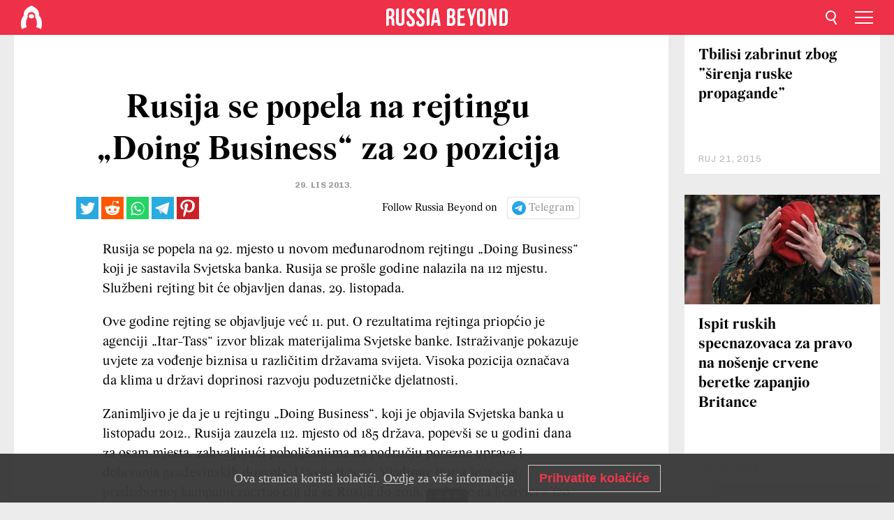

--- FILE ---
content_type: image/svg+xml
request_url: https://cdni.rbth.com/rbth/img/search/icon.svg
body_size: -96
content:
<svg xmlns="http://www.w3.org/2000/svg" width="16" height="21" viewBox="0 0 16 21">
    <g fill="none" fill-rule="evenodd" stroke="#FFF" stroke-width="2">
        <rect width="13" height="13" x="1" y="1" rx="6.5"/>
        <path stroke-linecap="round" d="M11 13l4.008 6.226"/>
    </g>
</svg>


--- FILE ---
content_type: application/javascript; charset=utf-8
request_url: https://cdni.rbth.com/rbth/view/news_view.min.js?v=31562340004111236531721
body_size: 65136
content:
!function(t){function e(r){if(n[r])return n[r].exports;var i=n[r]={i:r,l:!1,exports:{}};return t[r].call(i.exports,i,i.exports,e),i.l=!0,i.exports}var n={};e.m=t,e.c=n,e.i=function(t){return t},e.d=function(t,n,r){e.o(t,n)||Object.defineProperty(t,n,{configurable:!1,enumerable:!0,get:r})},e.n=function(t){var n=t&&t.__esModule?function(){return t.default}:function(){return t};return e.d(n,"a",n),n},e.o=function(t,e){return Object.prototype.hasOwnProperty.call(t,e)},e.p="/web/rbth/view/",e(e.s=540)}([function(t,e,n){var r=n(2),i=n(24),o=n(12),a=n(13),s=n(21),c=function(t,e,n){var u,f,l,d,p=t&c.F,h=t&c.G,v=t&c.S,g=t&c.P,m=t&c.B,_=h?r:v?r[e]||(r[e]={}):(r[e]||{}).prototype,y=h?i:i[e]||(i[e]={}),b=y.prototype||(y.prototype={});h&&(n=e);for(u in n)f=!p&&_&&void 0!==_[u],l=(f?_:n)[u],d=m&&f?s(l,r):g&&"function"==typeof l?s(Function.call,l):l,_&&a(_,u,l,t&c.U),y[u]!=l&&o(y,u,d),g&&b[u]!=l&&(b[u]=l)};r.core=i,c.F=1,c.G=2,c.S=4,c.P=8,c.B=16,c.W=32,c.U=64,c.R=128,t.exports=c},function(t,e,n){var r=n(4);t.exports=function(t){if(!r(t))throw TypeError(t+" is not an object!");return t}},function(t,e){var n=t.exports="undefined"!=typeof window&&window.Math==Math?window:"undefined"!=typeof self&&self.Math==Math?self:Function("return this")();"number"==typeof __g&&(__g=n)},function(t,e){t.exports=function(t){try{return!!t()}catch(t){return!0}}},function(t,e){t.exports=function(t){return"object"==typeof t?null!==t:"function"==typeof t}},function(t,e,n){var r=n(63)("wks"),i=n(43),o=n(2).Symbol,a="function"==typeof o;(t.exports=function(t){return r[t]||(r[t]=a&&o[t]||(a?o:i)("Symbol."+t))}).store=r},function(t,e,n){t.exports=!n(3)(function(){return 7!=Object.defineProperty({},"a",{get:function(){return 7}}).a})},function(t,e,n){var r=n(1),i=n(108),o=n(28),a=Object.defineProperty;e.f=n(6)?Object.defineProperty:function(t,e,n){if(r(t),e=o(e,!0),r(n),i)try{return a(t,e,n)}catch(t){}if("get"in n||"set"in n)throw TypeError("Accessors not supported!");return"value"in n&&(t[e]=n.value),t}},function(t,e,n){var r=n(27),i=Math.min;t.exports=function(t){return t>0?i(r(t),9007199254740991):0}},function(t,e,n){var r=n(25);t.exports=function(t){return Object(r(t))}},function(t,e){t.exports=function(t){if("function"!=typeof t)throw TypeError(t+" is not a function!");return t}},function(t,e){var n={}.hasOwnProperty;t.exports=function(t,e){return n.call(t,e)}},function(t,e,n){var r=n(7),i=n(39);t.exports=n(6)?function(t,e,n){return r.f(t,e,i(1,n))}:function(t,e,n){return t[e]=n,t}},function(t,e,n){var r=n(2),i=n(12),o=n(11),a=n(43)("src"),s=Function.toString,c=(""+s).split("toString");n(24).inspectSource=function(t){return s.call(t)},(t.exports=function(t,e,n,s){var u="function"==typeof n;u&&(o(n,"name")||i(n,"name",e)),t[e]!==n&&(u&&(o(n,a)||i(n,a,t[e]?""+t[e]:c.join(String(e)))),t===r?t[e]=n:s?t[e]?t[e]=n:i(t,e,n):(delete t[e],i(t,e,n)))})(Function.prototype,"toString",function(){return"function"==typeof this&&this[a]||s.call(this)})},function(t,e,n){var r=n(0),i=n(3),o=n(25),a=/"/g,s=function(t,e,n,r){var i=String(o(t)),s="<"+e;return""!==n&&(s+=" "+n+'="'+String(r).replace(a,"&quot;")+'"'),s+">"+i+"</"+e+">"};t.exports=function(t,e){var n={};n[t]=e(s),r(r.P+r.F*i(function(){var e=""[t]('"');return e!==e.toLowerCase()||e.split('"').length>3}),"String",n)}},function(t,e,n){var r=n(50),i=n(39),o=n(17),a=n(28),s=n(11),c=n(108),u=Object.getOwnPropertyDescriptor;e.f=n(6)?u:function(t,e){if(t=o(t),e=a(e,!0),c)try{return u(t,e)}catch(t){}if(s(t,e))return i(!r.f.call(t,e),t[e])}},function(t,e,n){var r=n(11),i=n(9),o=n(86)("IE_PROTO"),a=Object.prototype;t.exports=Object.getPrototypeOf||function(t){return t=i(t),r(t,o)?t[o]:"function"==typeof t.constructor&&t instanceof t.constructor?t.constructor.prototype:t instanceof Object?a:null}},function(t,e,n){var r=n(49),i=n(25);t.exports=function(t){return r(i(t))}},function(t,e,n){"use strict";function r(t){return"[object Array]"===S.call(t)}function i(t){return"[object ArrayBuffer]"===S.call(t)}function o(t){return"undefined"!=typeof FormData&&t instanceof FormData}function a(t){return"undefined"!=typeof ArrayBuffer&&ArrayBuffer.isView?ArrayBuffer.isView(t):t&&t.buffer&&t.buffer instanceof ArrayBuffer}function s(t){return"string"==typeof t}function c(t){return"number"==typeof t}function u(t){return void 0===t}function f(t){return null!==t&&"object"==typeof t}function l(t){return"[object Date]"===S.call(t)}function d(t){return"[object File]"===S.call(t)}function p(t){return"[object Blob]"===S.call(t)}function h(t){return"[object Function]"===S.call(t)}function v(t){return f(t)&&h(t.pipe)}function g(t){return"undefined"!=typeof URLSearchParams&&t instanceof URLSearchParams}function m(t){return t.replace(/^\s*/,"").replace(/\s*$/,"")}function _(){return"undefined"!=typeof window&&"undefined"!=typeof document&&"function"==typeof document.createElement}function y(t,e){if(null!==t&&void 0!==t)if("object"==typeof t||r(t)||(t=[t]),r(t))for(var n=0,i=t.length;n<i;n++)e.call(null,t[n],n,t);else for(var o in t)Object.prototype.hasOwnProperty.call(t,o)&&e.call(null,t[o],o,t)}function b(){function t(t,n){"object"==typeof e[n]&&"object"==typeof t?e[n]=b(e[n],t):e[n]=t}for(var e={},n=0,r=arguments.length;n<r;n++)y(arguments[n],t);return e}function w(t,e,n){return y(e,function(e,r){t[r]=n&&"function"==typeof e?x(e,n):e}),t}var x=n(137),S=Object.prototype.toString;t.exports={isArray:r,isArrayBuffer:i,isFormData:o,isArrayBufferView:a,isString:s,isNumber:c,isObject:f,isUndefined:u,isDate:l,isFile:d,isBlob:p,isFunction:h,isStream:v,isURLSearchParams:g,isStandardBrowserEnv:_,forEach:y,merge:b,extend:w,trim:m}},function(t,e){t.exports=function(t,e,n,r){var i,o=t=t||{},a=typeof t.default;"object"!==a&&"function"!==a||(i=t,o=t.default);var s="function"==typeof o?o.options:o;if(e&&(s.render=e.render,s.staticRenderFns=e.staticRenderFns),n&&(s._scopeId=n),r){var c=s.computed||(s.computed={});Object.keys(r).forEach(function(t){var e=r[t];c[t]=function(){return e}})}return{esModule:i,exports:o,options:s}}},function(t,e){var n={}.toString;t.exports=function(t){return n.call(t).slice(8,-1)}},function(t,e,n){var r=n(10);t.exports=function(t,e,n){if(r(t),void 0===e)return t;switch(n){case 1:return function(n){return t.call(e,n)};case 2:return function(n,r){return t.call(e,n,r)};case 3:return function(n,r,i){return t.call(e,n,r,i)}}return function(){return t.apply(e,arguments)}}},function(t,e,n){"use strict";var r=n(3);t.exports=function(t,e){return!!t&&r(function(){e?t.call(null,function(){},1):t.call(null)})}},function(t,e,n){var r=n(21),i=n(49),o=n(9),a=n(8),s=n(71);t.exports=function(t,e){var n=1==t,c=2==t,u=3==t,f=4==t,l=6==t,d=5==t||l,p=e||s;return function(e,s,h){for(var v,g,m=o(e),_=i(m),y=r(s,h,3),b=a(_.length),w=0,x=n?p(e,b):c?p(e,0):void 0;b>w;w++)if((d||w in _)&&(v=_[w],g=y(v,w,m),t))if(n)x[w]=g;else if(g)switch(t){case 3:return!0;case 5:return v;case 6:return w;case 2:x.push(v)}else if(f)return!1;return l?-1:u||f?f:x}}},function(t,e){var n=t.exports={version:"2.5.3"};"number"==typeof __e&&(__e=n)},function(t,e){t.exports=function(t){if(void 0==t)throw TypeError("Can't call method on  "+t);return t}},function(t,e,n){var r=n(0),i=n(24),o=n(3);t.exports=function(t,e){var n=(i.Object||{})[t]||Object[t],a={};a[t]=e(n),r(r.S+r.F*o(function(){n(1)}),"Object",a)}},function(t,e){var n=Math.ceil,r=Math.floor;t.exports=function(t){return isNaN(t=+t)?0:(t>0?r:n)(t)}},function(t,e,n){var r=n(4);t.exports=function(t,e){if(!r(t))return t;var n,i;if(e&&"function"==typeof(n=t.toString)&&!r(i=n.call(t)))return i;if("function"==typeof(n=t.valueOf)&&!r(i=n.call(t)))return i;if(!e&&"function"==typeof(n=t.toString)&&!r(i=n.call(t)))return i;throw TypeError("Can't convert object to primitive value")}},function(t,e,n){var r=n(129),i=n(0),o=n(63)("metadata"),a=o.store||(o.store=new(n(132))),s=function(t,e,n){var i=a.get(t);if(!i){if(!n)return;a.set(t,i=new r)}var o=i.get(e);if(!o){if(!n)return;i.set(e,o=new r)}return o},c=function(t,e,n){var r=s(e,n,!1);return void 0!==r&&r.has(t)},u=function(t,e,n){var r=s(e,n,!1);return void 0===r?void 0:r.get(t)},f=function(t,e,n,r){s(n,r,!0).set(t,e)},l=function(t,e){var n=s(t,e,!1),r=[];return n&&n.forEach(function(t,e){r.push(e)}),r},d=function(t){return void 0===t||"symbol"==typeof t?t:String(t)},p=function(t){i(i.S,"Reflect",t)};t.exports={store:a,map:s,has:c,get:u,set:f,keys:l,key:d,exp:p}},function(t,e,n){"use strict";if(n(6)){var r=n(35),i=n(2),o=n(3),a=n(0),s=n(65),c=n(92),u=n(21),f=n(33),l=n(39),d=n(12),p=n(40),h=n(27),v=n(8),g=n(127),m=n(42),_=n(28),y=n(11),b=n(48),w=n(4),x=n(9),S=n(78),C=n(36),O=n(16),A=n(37).f,E=n(95),k=n(43),M=n(5),T=n(23),j=n(52),P=n(64),I=n(96),N=n(44),R=n(58),L=n(41),F=n(70),$=n(100),D=n(7),B=n(15),U=D.f,V=B.f,H=i.RangeError,W=i.TypeError,q=i.Uint8Array,z=Array.prototype,G=c.ArrayBuffer,K=c.DataView,Y=T(0),J=T(2),X=T(3),Z=T(4),Q=T(5),tt=T(6),et=j(!0),nt=j(!1),rt=I.values,it=I.keys,ot=I.entries,at=z.lastIndexOf,st=z.reduce,ct=z.reduceRight,ut=z.join,ft=z.sort,lt=z.slice,dt=z.toString,pt=z.toLocaleString,ht=M("iterator"),vt=M("toStringTag"),gt=k("typed_constructor"),mt=k("def_constructor"),_t=s.CONSTR,yt=s.TYPED,bt=s.VIEW,wt=T(1,function(t,e){return At(P(t,t[mt]),e)}),xt=o(function(){return 1===new q(new Uint16Array([1]).buffer)[0]}),St=!!q&&!!q.prototype.set&&o(function(){new q(1).set({})}),Ct=function(t,e){var n=h(t);if(n<0||n%e)throw H("Wrong offset!");return n},Ot=function(t){if(w(t)&&yt in t)return t;throw W(t+" is not a typed array!")},At=function(t,e){if(!(w(t)&&gt in t))throw W("It is not a typed array constructor!");return new t(e)},Et=function(t,e){return kt(P(t,t[mt]),e)},kt=function(t,e){for(var n=0,r=e.length,i=At(t,r);r>n;)i[n]=e[n++];return i},Mt=function(t,e,n){U(t,e,{get:function(){return this._d[n]}})},Tt=function(t){var e,n,r,i,o,a,s=x(t),c=arguments.length,f=c>1?arguments[1]:void 0,l=void 0!==f,d=E(s);if(void 0!=d&&!S(d)){for(a=d.call(s),r=[],e=0;!(o=a.next()).done;e++)r.push(o.value);s=r}for(l&&c>2&&(f=u(f,arguments[2],2)),e=0,n=v(s.length),i=At(this,n);n>e;e++)i[e]=l?f(s[e],e):s[e];return i},jt=function(){for(var t=0,e=arguments.length,n=At(this,e);e>t;)n[t]=arguments[t++];return n},Pt=!!q&&o(function(){pt.call(new q(1))}),It=function(){return pt.apply(Pt?lt.call(Ot(this)):Ot(this),arguments)},Nt={copyWithin:function(t,e){return $.call(Ot(this),t,e,arguments.length>2?arguments[2]:void 0)},every:function(t){return Z(Ot(this),t,arguments.length>1?arguments[1]:void 0)},fill:function(t){return F.apply(Ot(this),arguments)},filter:function(t){return Et(this,J(Ot(this),t,arguments.length>1?arguments[1]:void 0))},find:function(t){return Q(Ot(this),t,arguments.length>1?arguments[1]:void 0)},findIndex:function(t){return tt(Ot(this),t,arguments.length>1?arguments[1]:void 0)},forEach:function(t){Y(Ot(this),t,arguments.length>1?arguments[1]:void 0)},indexOf:function(t){return nt(Ot(this),t,arguments.length>1?arguments[1]:void 0)},includes:function(t){return et(Ot(this),t,arguments.length>1?arguments[1]:void 0)},join:function(t){return ut.apply(Ot(this),arguments)},lastIndexOf:function(t){return at.apply(Ot(this),arguments)},map:function(t){return wt(Ot(this),t,arguments.length>1?arguments[1]:void 0)},reduce:function(t){return st.apply(Ot(this),arguments)},reduceRight:function(t){return ct.apply(Ot(this),arguments)},reverse:function(){for(var t,e=this,n=Ot(e).length,r=Math.floor(n/2),i=0;i<r;)t=e[i],e[i++]=e[--n],e[n]=t;return e},some:function(t){return X(Ot(this),t,arguments.length>1?arguments[1]:void 0)},sort:function(t){return ft.call(Ot(this),t)},subarray:function(t,e){var n=Ot(this),r=n.length,i=m(t,r);return new(P(n,n[mt]))(n.buffer,n.byteOffset+i*n.BYTES_PER_ELEMENT,v((void 0===e?r:m(e,r))-i))}},Rt=function(t,e){return Et(this,lt.call(Ot(this),t,e))},Lt=function(t){Ot(this);var e=Ct(arguments[1],1),n=this.length,r=x(t),i=v(r.length),o=0;if(i+e>n)throw H("Wrong length!");for(;o<i;)this[e+o]=r[o++]},Ft={entries:function(){return ot.call(Ot(this))},keys:function(){return it.call(Ot(this))},values:function(){return rt.call(Ot(this))}},$t=function(t,e){return w(t)&&t[yt]&&"symbol"!=typeof e&&e in t&&String(+e)==String(e)},Dt=function(t,e){return $t(t,e=_(e,!0))?l(2,t[e]):V(t,e)},Bt=function(t,e,n){return!($t(t,e=_(e,!0))&&w(n)&&y(n,"value"))||y(n,"get")||y(n,"set")||n.configurable||y(n,"writable")&&!n.writable||y(n,"enumerable")&&!n.enumerable?U(t,e,n):(t[e]=n.value,t)};_t||(B.f=Dt,D.f=Bt),a(a.S+a.F*!_t,"Object",{getOwnPropertyDescriptor:Dt,defineProperty:Bt}),o(function(){dt.call({})})&&(dt=pt=function(){return ut.call(this)});var Ut=p({},Nt);p(Ut,Ft),d(Ut,ht,Ft.values),p(Ut,{slice:Rt,set:Lt,constructor:function(){},toString:dt,toLocaleString:It}),Mt(Ut,"buffer","b"),Mt(Ut,"byteOffset","o"),Mt(Ut,"byteLength","l"),Mt(Ut,"length","e"),U(Ut,vt,{get:function(){return this[yt]}}),t.exports=function(t,e,n,c){c=!!c;var u=t+(c?"Clamped":"")+"Array",l="get"+t,p="set"+t,h=i[u],m=h||{},_=h&&O(h),y=!h||!s.ABV,x={},S=h&&h.prototype,E=function(t,n){var r=t._d;return r.v[l](n*e+r.o,xt)},k=function(t,n,r){var i=t._d;c&&(r=(r=Math.round(r))<0?0:r>255?255:255&r),i.v[p](n*e+i.o,r,xt)},M=function(t,e){U(t,e,{get:function(){return E(this,e)},set:function(t){return k(this,e,t)},enumerable:!0})};y?(h=n(function(t,n,r,i){f(t,h,u,"_d");var o,a,s,c,l=0,p=0;if(w(n)){if(!(n instanceof G||"ArrayBuffer"==(c=b(n))||"SharedArrayBuffer"==c))return yt in n?kt(h,n):Tt.call(h,n);o=n,p=Ct(r,e);var m=n.byteLength;if(void 0===i){if(m%e)throw H("Wrong length!");if((a=m-p)<0)throw H("Wrong length!")}else if((a=v(i)*e)+p>m)throw H("Wrong length!");s=a/e}else s=g(n),a=s*e,o=new G(a);for(d(t,"_d",{b:o,o:p,l:a,e:s,v:new K(o)});l<s;)M(t,l++)}),S=h.prototype=C(Ut),d(S,"constructor",h)):o(function(){h(1)})&&o(function(){new h(-1)})&&R(function(t){new h,new h(null),new h(1.5),new h(t)},!0)||(h=n(function(t,n,r,i){f(t,h,u);var o;return w(n)?n instanceof G||"ArrayBuffer"==(o=b(n))||"SharedArrayBuffer"==o?void 0!==i?new m(n,Ct(r,e),i):void 0!==r?new m(n,Ct(r,e)):new m(n):yt in n?kt(h,n):Tt.call(h,n):new m(g(n))}),Y(_!==Function.prototype?A(m).concat(A(_)):A(m),function(t){t in h||d(h,t,m[t])}),h.prototype=S,r||(S.constructor=h));var T=S[ht],j=!!T&&("values"==T.name||void 0==T.name),P=Ft.values;d(h,gt,!0),d(S,yt,u),d(S,bt,!0),d(S,mt,h),(c?new h(1)[vt]==u:vt in S)||U(S,vt,{get:function(){return u}}),x[u]=h,a(a.G+a.W+a.F*(h!=m),x),a(a.S,u,{BYTES_PER_ELEMENT:e}),a(a.S+a.F*o(function(){m.of.call(h,1)}),u,{from:Tt,of:jt}),"BYTES_PER_ELEMENT"in S||d(S,"BYTES_PER_ELEMENT",e),a(a.P,u,Nt),L(u),a(a.P+a.F*St,u,{set:Lt}),a(a.P+a.F*!j,u,Ft),r||S.toString==dt||(S.toString=dt),a(a.P+a.F*o(function(){new h(1).slice()}),u,{slice:Rt}),a(a.P+a.F*(o(function(){return[1,2].toLocaleString()!=new h([1,2]).toLocaleString()})||!o(function(){S.toLocaleString.call([1,2])})),u,{toLocaleString:It}),N[u]=j?T:P,r||j||d(S,ht,P)}}else t.exports=function(){}},function(t,e,n){var r=n(5)("unscopables"),i=Array.prototype;void 0==i[r]&&n(12)(i,r,{}),t.exports=function(t){i[r][t]=!0}},function(t,e,n){var r=n(43)("meta"),i=n(4),o=n(11),a=n(7).f,s=0,c=Object.isExtensible||function(){return!0},u=!n(3)(function(){return c(Object.preventExtensions({}))}),f=function(t){a(t,r,{value:{i:"O"+ ++s,w:{}}})},l=function(t,e){if(!i(t))return"symbol"==typeof t?t:("string"==typeof t?"S":"P")+t;if(!o(t,r)){if(!c(t))return"F";if(!e)return"E";f(t)}return t[r].i},d=function(t,e){if(!o(t,r)){if(!c(t))return!0;if(!e)return!1;f(t)}return t[r].w},p=function(t){return u&&h.NEED&&c(t)&&!o(t,r)&&f(t),t},h=t.exports={KEY:r,NEED:!1,fastKey:l,getWeak:d,onFreeze:p}},function(t,e){t.exports=function(t,e,n,r){if(!(t instanceof e)||void 0!==r&&r in t)throw TypeError(n+": incorrect invocation!");return t}},function(t,e,n){var r=n(21),i=n(111),o=n(78),a=n(1),s=n(8),c=n(95),u={},f={},e=t.exports=function(t,e,n,l,d){var p,h,v,g,m=d?function(){return t}:c(t),_=r(n,l,e?2:1),y=0;if("function"!=typeof m)throw TypeError(t+" is not iterable!");if(o(m)){for(p=s(t.length);p>y;y++)if((g=e?_(a(h=t[y])[0],h[1]):_(t[y]))===u||g===f)return g}else for(v=m.call(t);!(h=v.next()).done;)if((g=i(v,_,h.value,e))===u||g===f)return g};e.BREAK=u,e.RETURN=f},function(t,e){t.exports=!1},function(t,e,n){var r=n(1),i=n(117),o=n(74),a=n(86)("IE_PROTO"),s=function(){},c=function(){var t,e=n(73)("iframe"),r=o.length;for(e.style.display="none",n(76).appendChild(e),e.src="javascript:",t=e.contentWindow.document,t.open(),t.write("<script>document.F=Object<\/script>"),t.close(),c=t.F;r--;)delete c.prototype[o[r]];return c()};t.exports=Object.create||function(t,e){var n;return null!==t?(s.prototype=r(t),n=new s,s.prototype=null,n[a]=t):n=c(),void 0===e?n:i(n,e)}},function(t,e,n){var r=n(119),i=n(74).concat("length","prototype");e.f=Object.getOwnPropertyNames||function(t){return r(t,i)}},function(t,e,n){var r=n(119),i=n(74);t.exports=Object.keys||function(t){return r(t,i)}},function(t,e){t.exports=function(t,e){return{enumerable:!(1&t),configurable:!(2&t),writable:!(4&t),value:e}}},function(t,e,n){var r=n(13);t.exports=function(t,e,n){for(var i in e)r(t,i,e[i],n);return t}},function(t,e,n){"use strict";var r=n(2),i=n(7),o=n(6),a=n(5)("species");t.exports=function(t){var e=r[t];o&&e&&!e[a]&&i.f(e,a,{configurable:!0,get:function(){return this}})}},function(t,e,n){var r=n(27),i=Math.max,o=Math.min;t.exports=function(t,e){return t=r(t),t<0?i(t+e,0):o(t,e)}},function(t,e){var n=0,r=Math.random();t.exports=function(t){return"Symbol(".concat(void 0===t?"":t,")_",(++n+r).toString(36))}},function(t,e){t.exports={}},function(t,e,n){var r=n(7).f,i=n(11),o=n(5)("toStringTag");t.exports=function(t,e,n){t&&!i(t=n?t:t.prototype,o)&&r(t,o,{configurable:!0,value:e})}},function(t,e,n){var r=n(0),i=n(25),o=n(3),a=n(90),s="["+a+"]",c="​",u=RegExp("^"+s+s+"*"),f=RegExp(s+s+"*$"),l=function(t,e,n){var i={},s=o(function(){return!!a[t]()||c[t]()!=c}),u=i[t]=s?e(d):a[t];n&&(i[n]=u),r(r.P+r.F*s,"String",i)},d=l.trim=function(t,e){return t=String(i(t)),1&e&&(t=t.replace(u,"")),2&e&&(t=t.replace(f,"")),t};t.exports=l},function(t,e,n){var r=n(4);t.exports=function(t,e){if(!r(t)||t._t!==e)throw TypeError("Incompatible receiver, "+e+" required!");return t}},function(t,e,n){var r=n(20),i=n(5)("toStringTag"),o="Arguments"==r(function(){return arguments}()),a=function(t,e){try{return t[e]}catch(t){}};t.exports=function(t){var e,n,s;return void 0===t?"Undefined":null===t?"Null":"string"==typeof(n=a(e=Object(t),i))?n:o?r(e):"Object"==(s=r(e))&&"function"==typeof e.callee?"Arguments":s}},function(t,e,n){var r=n(20);t.exports=Object("z").propertyIsEnumerable(0)?Object:function(t){return"String"==r(t)?t.split(""):Object(t)}},function(t,e){e.f={}.propertyIsEnumerable},function(t,e){var n;n=function(){return this}();try{n=n||Function("return this")()||(0,eval)("this")}catch(t){"object"==typeof window&&(n=window)}t.exports=n},function(t,e,n){var r=n(17),i=n(8),o=n(42);t.exports=function(t){return function(e,n,a){var s,c=r(e),u=i(c.length),f=o(a,u);if(t&&n!=n){for(;u>f;)if((s=c[f++])!=s)return!0}else for(;u>f;f++)if((t||f in c)&&c[f]===n)return t||f||0;return!t&&-1}}},function(t,e,n){"use strict";var r=n(2),i=n(0),o=n(13),a=n(40),s=n(32),c=n(34),u=n(33),f=n(4),l=n(3),d=n(58),p=n(45),h=n(77);t.exports=function(t,e,n,v,g,m){var _=r[t],y=_,b=g?"set":"add",w=y&&y.prototype,x={},S=function(t){var e=w[t];o(w,t,"delete"==t?function(t){return!(m&&!f(t))&&e.call(this,0===t?0:t)}:"has"==t?function(t){return!(m&&!f(t))&&e.call(this,0===t?0:t)}:"get"==t?function(t){return m&&!f(t)?void 0:e.call(this,0===t?0:t)}:"add"==t?function(t){return e.call(this,0===t?0:t),this}:function(t,n){return e.call(this,0===t?0:t,n),this})};if("function"==typeof y&&(m||w.forEach&&!l(function(){(new y).entries().next()}))){var C=new y,O=C[b](m?{}:-0,1)!=C,A=l(function(){C.has(1)}),E=d(function(t){new y(t)}),k=!m&&l(function(){for(var t=new y,e=5;e--;)t[b](e,e);return!t.has(-0)});E||(y=e(function(e,n){u(e,y,t);var r=h(new _,e,y);return void 0!=n&&c(n,g,r[b],r),r}),y.prototype=w,w.constructor=y),(A||k)&&(S("delete"),S("has"),g&&S("get")),(k||O)&&S(b),m&&w.clear&&delete w.clear}else y=v.getConstructor(e,t,g,b),a(y.prototype,n),s.NEED=!0;return p(y,t),x[t]=y,i(i.G+i.W+i.F*(y!=_),x),m||v.setStrong(y,t,g),y}},function(t,e,n){"use strict";var r=n(12),i=n(13),o=n(3),a=n(25),s=n(5);t.exports=function(t,e,n){var c=s(t),u=n(a,c,""[t]),f=u[0],l=u[1];o(function(){var e={};return e[c]=function(){return 7},7!=""[t](e)})&&(i(String.prototype,t,f),r(RegExp.prototype,c,2==e?function(t,e){return l.call(t,this,e)}:function(t){return l.call(t,this)}))}},function(t,e,n){"use strict";var r=n(1);t.exports=function(){var t=r(this),e="";return t.global&&(e+="g"),t.ignoreCase&&(e+="i"),t.multiline&&(e+="m"),t.unicode&&(e+="u"),t.sticky&&(e+="y"),e}},function(t,e,n){var r=n(20);t.exports=Array.isArray||function(t){return"Array"==r(t)}},function(t,e,n){var r=n(4),i=n(20),o=n(5)("match");t.exports=function(t){var e;return r(t)&&(void 0!==(e=t[o])?!!e:"RegExp"==i(t))}},function(t,e,n){var r=n(5)("iterator"),i=!1;try{var o=[7][r]();o.return=function(){i=!0},Array.from(o,function(){throw 2})}catch(t){}t.exports=function(t,e){if(!e&&!i)return!1;var n=!1;try{var o=[7],a=o[r]();a.next=function(){return{done:n=!0}},o[r]=function(){return a},t(o)}catch(t){}return n}},function(t,e,n){"use strict";t.exports=n(35)||!n(3)(function(){var t=Math.random();__defineSetter__.call(null,t,function(){}),delete n(2)[t]})},function(t,e){e.f=Object.getOwnPropertySymbols},function(t,e,n){"use strict";var r=n(0),i=n(10),o=n(21),a=n(34);t.exports=function(t){r(r.S,t,{from:function(t){var e,n,r,s,c=arguments[1];return i(this),e=void 0!==c,e&&i(c),void 0==t?new this:(n=[],e?(r=0,s=o(c,arguments[2],2),a(t,!1,function(t){n.push(s(t,r++))})):a(t,!1,n.push,n),new this(n))}})}},function(t,e,n){"use strict";var r=n(0);t.exports=function(t){r(r.S,t,{of:function(){for(var t=arguments.length,e=new Array(t);t--;)e[t]=arguments[t];return new this(e)}})}},function(t,e,n){var r=n(2),i=r["__core-js_shared__"]||(r["__core-js_shared__"]={});t.exports=function(t){return i[t]||(i[t]={})}},function(t,e,n){var r=n(1),i=n(10),o=n(5)("species");t.exports=function(t,e){var n,a=r(t).constructor;return void 0===a||void 0==(n=r(a)[o])?e:i(n)}},function(t,e,n){for(var r,i=n(2),o=n(12),a=n(43),s=a("typed_array"),c=a("view"),u=!(!i.ArrayBuffer||!i.DataView),f=u,l=0,d="Int8Array,Uint8Array,Uint8ClampedArray,Int16Array,Uint16Array,Int32Array,Uint32Array,Float32Array,Float64Array".split(",");l<9;)(r=i[d[l++]])?(o(r.prototype,s,!0),o(r.prototype,c,!0)):f=!1;t.exports={ABV:u,CONSTR:f,TYPED:s,VIEW:c}},function(t,e){t.exports=function(){var t=[];return t.toString=function(){for(var t=[],e=0;e<this.length;e++){var n=this[e];n[2]?t.push("@media "+n[2]+"{"+n[1]+"}"):t.push(n[1])}return t.join("")},t.i=function(e,n){"string"==typeof e&&(e=[[null,e,""]]);for(var r={},i=0;i<this.length;i++){var o=this[i][0];"number"==typeof o&&(r[o]=!0)}for(i=0;i<e.length;i++){var a=e[i];"number"==typeof a[0]&&r[a[0]]||(n&&!a[2]?a[2]=n:n&&(a[2]="("+a[2]+") and ("+n+")"),t.push(a))}},t}},function(t,e,n){function r(t){for(var e=0;e<t.length;e++){var n=t[e],r=f[n.id];if(r){r.refs++;for(var i=0;i<r.parts.length;i++)r.parts[i](n.parts[i]);for(;i<n.parts.length;i++)r.parts.push(o(n.parts[i]));r.parts.length>n.parts.length&&(r.parts.length=n.parts.length)}else{for(var a=[],i=0;i<n.parts.length;i++)a.push(o(n.parts[i]));f[n.id]={id:n.id,refs:1,parts:a}}}}function i(){var t=document.createElement("style");return t.type="text/css",l.appendChild(t),t}function o(t){var e,n,r=document.querySelector('style[data-vue-ssr-id~="'+t.id+'"]');if(r){if(h)return v;r.parentNode.removeChild(r)}if(g){var o=p++;r=d||(d=i()),e=a.bind(null,r,o,!1),n=a.bind(null,r,o,!0)}else r=i(),e=s.bind(null,r),n=function(){r.parentNode.removeChild(r)};return e(t),function(r){if(r){if(r.css===t.css&&r.media===t.media&&r.sourceMap===t.sourceMap)return;e(t=r)}else n()}}function a(t,e,n,r){var i=n?"":r.css;if(t.styleSheet)t.styleSheet.cssText=m(e,i);else{var o=document.createTextNode(i),a=t.childNodes;a[e]&&t.removeChild(a[e]),a.length?t.insertBefore(o,a[e]):t.appendChild(o)}}function s(t,e){var n=e.css,r=e.media,i=e.sourceMap;if(r&&t.setAttribute("media",r),i&&(n+="\n/*# sourceURL="+i.sources[0]+" */",n+="\n/*# sourceMappingURL=data:application/json;base64,"+btoa(unescape(encodeURIComponent(JSON.stringify(i))))+" */"),t.styleSheet)t.styleSheet.cssText=n;else{for(;t.firstChild;)t.removeChild(t.firstChild);t.appendChild(document.createTextNode(n))}}var c="undefined"!=typeof document;if("undefined"!=typeof DEBUG&&DEBUG&&!c)throw new Error("vue-style-loader cannot be used in a non-browser environment. Use { target: 'node' } in your Webpack config to indicate a server-rendering environment.");var u=n(371),f={},l=c&&(document.head||document.getElementsByTagName("head")[0]),d=null,p=0,h=!1,v=function(){},g="undefined"!=typeof navigator&&/msie [6-9]\b/.test(navigator.userAgent.toLowerCase());t.exports=function(t,e,n){h=n;var i=u(t,e);return r(i),function(e){for(var n=[],o=0;o<i.length;o++){var a=i[o],s=f[a.id];s.refs--,n.push(s)}e?(i=u(t,e),r(i)):i=[];for(var o=0;o<n.length;o++){var s=n[o];if(0===s.refs){for(var c=0;c<s.parts.length;c++)s.parts[c]();delete f[s.id]}}}};var m=function(){var t=[];return function(e,n){return t[e]=n,t.filter(Boolean).join("\n")}}()},function(t,e,n){"use strict";Object.defineProperty(e,"__esModule",{value:!0}),function(t,n){function r(t){return void 0===t||null===t}function i(t){return void 0!==t&&null!==t}function o(t){return!0===t}function a(t){return!1===t}function s(t){return"string"==typeof t||"number"==typeof t||"symbol"==typeof t||"boolean"==typeof t}function c(t){return null!==t&&"object"==typeof t}function u(t){return"[object Object]"===pr.call(t)}function f(t){return"[object RegExp]"===pr.call(t)}function l(t){var e=parseFloat(String(t));return e>=0&&Math.floor(e)===e&&isFinite(t)}function d(t){return null==t?"":"object"==typeof t?JSON.stringify(t,null,2):String(t)}function p(t){var e=parseFloat(t);return isNaN(e)?t:e}function h(t,e){for(var n=Object.create(null),r=t.split(","),i=0;i<r.length;i++)n[r[i]]=!0;return e?function(t){return n[t.toLowerCase()]}:function(t){return n[t]}}function v(t,e){if(t.length){var n=t.indexOf(e);if(n>-1)return t.splice(n,1)}}function g(t,e){return vr.call(t,e)}function m(t){var e=Object.create(null);return function(n){return e[n]||(e[n]=t(n))}}function _(t,e){function n(n){var r=arguments.length;return r?r>1?t.apply(e,arguments):t.call(e,n):t.call(e)}return n._length=t.length,n}function y(t,e){e=e||0;for(var n=t.length-e,r=new Array(n);n--;)r[n]=t[n+e];return r}function b(t,e){for(var n in e)t[n]=e[n];return t}function w(t){for(var e={},n=0;n<t.length;n++)t[n]&&b(e,t[n]);return e}function x(t,e,n){}function S(t,e){if(t===e)return!0;var n=c(t),r=c(e);if(!n||!r)return!n&&!r&&String(t)===String(e);try{var i=Array.isArray(t),o=Array.isArray(e);if(i&&o)return t.length===e.length&&t.every(function(t,n){return S(t,e[n])});if(i||o)return!1;var a=Object.keys(t),s=Object.keys(e);return a.length===s.length&&a.every(function(n){return S(t[n],e[n])})}catch(t){return!1}}function C(t,e){for(var n=0;n<t.length;n++)if(S(t[n],e))return n;return-1}function O(t){var e=!1;return function(){e||(e=!0,t.apply(this,arguments))}}function A(t){var e=(t+"").charCodeAt(0);return 36===e||95===e}function E(t,e,n,r){Object.defineProperty(t,e,{value:n,enumerable:!!r,writable:!0,configurable:!0})}function k(t){if(!Er.test(t)){var e=t.split(".");return function(t){for(var n=0;n<e.length;n++){if(!t)return;t=t[e[n]]}return t}}}function M(t){return"function"==typeof t&&/native code/.test(t.toString())}function T(t){Kr.target&&Yr.push(Kr.target),Kr.target=t}function j(){Kr.target=Yr.pop()}function P(t){return new Jr(void 0,void 0,void 0,String(t))}function I(t,e){var n=t.componentOptions,r=new Jr(t.tag,t.data,t.children,t.text,t.elm,t.context,n,t.asyncFactory);return r.ns=t.ns,r.isStatic=t.isStatic,r.key=t.key,r.isComment=t.isComment,r.fnContext=t.fnContext,r.fnOptions=t.fnOptions,r.fnScopeId=t.fnScopeId,r.isCloned=!0,e&&(t.children&&(r.children=N(t.children,!0)),n&&n.children&&(n.children=N(n.children,!0))),r}function N(t,e){for(var n=t.length,r=new Array(n),i=0;i<n;i++)r[i]=I(t[i],e);return r}function R(t,e,n){t.__proto__=e}function L(t,e,n){for(var r=0,i=n.length;r<i;r++){var o=n[r];E(t,o,e[o])}}function F(t,e){if(c(t)&&!(t instanceof Jr)){var n;return g(t,"__ob__")&&t.__ob__ instanceof ri?n=t.__ob__:ni.shouldConvert&&!Hr()&&(Array.isArray(t)||u(t))&&Object.isExtensible(t)&&!t._isVue&&(n=new ri(t)),e&&n&&n.vmCount++,n}}function $(t,e,n,r,i){var o=new Kr,a=Object.getOwnPropertyDescriptor(t,e);if(!a||!1!==a.configurable){var s=a&&a.get,c=a&&a.set,u=!i&&F(n);Object.defineProperty(t,e,{enumerable:!0,configurable:!0,get:function(){var e=s?s.call(t):n;return Kr.target&&(o.depend(),u&&(u.dep.depend(),Array.isArray(e)&&U(e))),e},set:function(e){var r=s?s.call(t):n;e===r||e!==e&&r!==r||(c?c.call(t,e):n=e,u=!i&&F(e),o.notify())}})}}function D(t,e,n){if(Array.isArray(t)&&l(e))return t.length=Math.max(t.length,e),t.splice(e,1,n),n;if(e in t&&!(e in Object.prototype))return t[e]=n,n;var r=t.__ob__;return t._isVue||r&&r.vmCount?n:r?($(r.value,e,n),r.dep.notify(),n):(t[e]=n,n)}function B(t,e){if(Array.isArray(t)&&l(e))return void t.splice(e,1);var n=t.__ob__;t._isVue||n&&n.vmCount||g(t,e)&&(delete t[e],n&&n.dep.notify())}function U(t){for(var e=void 0,n=0,r=t.length;n<r;n++)e=t[n],e&&e.__ob__&&e.__ob__.dep.depend(),Array.isArray(e)&&U(e)}function V(t,e){if(!e)return t;for(var n,r,i,o=Object.keys(e),a=0;a<o.length;a++)n=o[a],r=t[n],i=e[n],g(t,n)?u(r)&&u(i)&&V(r,i):D(t,n,i);return t}function H(t,e,n){return n?function(){var r="function"==typeof e?e.call(n,n):e,i="function"==typeof t?t.call(n,n):t;return r?V(r,i):i}:e?t?function(){return V("function"==typeof e?e.call(this,this):e,"function"==typeof t?t.call(this,this):t)}:e:t}function W(t,e){return e?t?t.concat(e):Array.isArray(e)?e:[e]:t}function q(t,e,n,r){var i=Object.create(t||null);return e?b(i,e):i}function z(t,e){var n=t.props;if(n){var r,i,o,a={};if(Array.isArray(n))for(r=n.length;r--;)"string"==typeof(i=n[r])&&(o=mr(i),a[o]={type:null});else if(u(n))for(var s in n)i=n[s],o=mr(s),a[o]=u(i)?i:{type:i};t.props=a}}function G(t,e){var n=t.inject;if(n){var r=t.inject={};if(Array.isArray(n))for(var i=0;i<n.length;i++)r[n[i]]={from:n[i]};else if(u(n))for(var o in n){var a=n[o];r[o]=u(a)?b({from:o},a):{from:a}}}}function K(t){var e=t.directives;if(e)for(var n in e){var r=e[n];"function"==typeof r&&(e[n]={bind:r,update:r})}}function Y(t,e,n){function r(r){var i=ii[r]||si;c[r]=i(t[r],e[r],n,r)}"function"==typeof e&&(e=e.options),z(e,n),G(e,n),K(e);var i=e.extends;if(i&&(t=Y(t,i,n)),e.mixins)for(var o=0,a=e.mixins.length;o<a;o++)t=Y(t,e.mixins[o],n);var s,c={};for(s in t)r(s);for(s in e)g(t,s)||r(s);return c}function J(t,e,n,r){if("string"==typeof n){var i=t[e];if(g(i,n))return i[n];var o=mr(n);if(g(i,o))return i[o];var a=_r(o);if(g(i,a))return i[a];return i[n]||i[o]||i[a]}}function X(t,e,n,r){var i=e[t],o=!g(n,t),a=n[t];if(tt(Boolean,i.type)&&(o&&!g(i,"default")?a=!1:tt(String,i.type)||""!==a&&a!==br(t)||(a=!0)),void 0===a){a=Z(r,i,t);var s=ni.shouldConvert;ni.shouldConvert=!0,F(a),ni.shouldConvert=s}return a}function Z(t,e,n){if(g(e,"default")){var r=e.default;return t&&t.$options.propsData&&void 0===t.$options.propsData[n]&&void 0!==t._props[n]?t._props[n]:"function"==typeof r&&"Function"!==Q(e.type)?r.call(t):r}}function Q(t){var e=t&&t.toString().match(/^\s*function (\w+)/);return e?e[1]:""}function tt(t,e){if(!Array.isArray(e))return Q(e)===Q(t);for(var n=0,r=e.length;n<r;n++)if(Q(e[n])===Q(t))return!0;return!1}function et(t,e,n){if(e)for(var r=e;r=r.$parent;){var i=r.$options.errorCaptured;if(i)for(var o=0;o<i.length;o++)try{var a=!1===i[o].call(r,t,e,n);if(a)return}catch(t){nt(t,r,"errorCaptured hook")}}nt(t,e,n)}function nt(t,e,n){if(Ar.errorHandler)try{return Ar.errorHandler.call(null,t,e,n)}catch(t){rt(t,null,"config.errorHandler")}rt(t,e,n)}function rt(t,e,n){if(!Mr&&!Tr||"undefined"==typeof console)throw t;console.error(t)}function it(){ui=!1;var t=ci.slice(0);ci.length=0;for(var e=0;e<t.length;e++)t[e]()}function ot(t){return t._withTask||(t._withTask=function(){fi=!0;var e=t.apply(null,arguments);return fi=!1,e})}function at(t,e){var n;if(ci.push(function(){if(t)try{t.call(e)}catch(t){et(t,e,"nextTick")}else n&&n(e)}),ui||(ui=!0,fi?ai():oi()),!t&&"undefined"!=typeof Promise)return new Promise(function(t){n=t})}function st(t){ct(t,vi),vi.clear()}function ct(t,e){var n,r,i=Array.isArray(t);if((i||c(t))&&!Object.isFrozen(t)){if(t.__ob__){var o=t.__ob__.dep.id;if(e.has(o))return;e.add(o)}if(i)for(n=t.length;n--;)ct(t[n],e);else for(r=Object.keys(t),n=r.length;n--;)ct(t[r[n]],e)}}function ut(t){function e(){var t=arguments,n=e.fns;if(!Array.isArray(n))return n.apply(null,arguments);for(var r=n.slice(),i=0;i<r.length;i++)r[i].apply(null,t)}return e.fns=t,e}function ft(t,e,n,i,o){var a,s,c,u;for(a in t)s=t[a],c=e[a],u=gi(a),r(s)||(r(c)?(r(s.fns)&&(s=t[a]=ut(s)),n(u.name,s,u.once,u.capture,u.passive,u.params)):s!==c&&(c.fns=s,t[a]=c));for(a in e)r(t[a])&&(u=gi(a),i(u.name,e[a],u.capture))}function lt(t,e,n){function a(){n.apply(this,arguments),v(s.fns,a)}t instanceof Jr&&(t=t.data.hook||(t.data.hook={}));var s,c=t[e];r(c)?s=ut([a]):i(c.fns)&&o(c.merged)?(s=c,s.fns.push(a)):s=ut([c,a]),s.merged=!0,t[e]=s}function dt(t,e,n){var o=e.options.props;if(!r(o)){var a={},s=t.attrs,c=t.props;if(i(s)||i(c))for(var u in o){var f=br(u);pt(a,c,u,f,!0)||pt(a,s,u,f,!1)}return a}}function pt(t,e,n,r,o){if(i(e)){if(g(e,n))return t[n]=e[n],o||delete e[n],!0;if(g(e,r))return t[n]=e[r],o||delete e[r],!0}return!1}function ht(t){for(var e=0;e<t.length;e++)if(Array.isArray(t[e]))return Array.prototype.concat.apply([],t);return t}function vt(t){return s(t)?[P(t)]:Array.isArray(t)?mt(t):void 0}function gt(t){return i(t)&&i(t.text)&&a(t.isComment)}function mt(t,e){var n,a,c,u,f=[];for(n=0;n<t.length;n++)a=t[n],r(a)||"boolean"==typeof a||(c=f.length-1,u=f[c],Array.isArray(a)?a.length>0&&(a=mt(a,(e||"")+"_"+n),gt(a[0])&&gt(u)&&(f[c]=P(u.text+a[0].text),a.shift()),f.push.apply(f,a)):s(a)?gt(u)?f[c]=P(u.text+a):""!==a&&f.push(P(a)):gt(a)&&gt(u)?f[c]=P(u.text+a.text):(o(t._isVList)&&i(a.tag)&&r(a.key)&&i(e)&&(a.key="__vlist"+e+"_"+n+"__"),f.push(a)));return f}function _t(t,e){return(t.__esModule||qr&&"Module"===t[Symbol.toStringTag])&&(t=t.default),c(t)?e.extend(t):t}function yt(t,e,n,r,i){var o=Zr();return o.asyncFactory=t,o.asyncMeta={data:e,context:n,children:r,tag:i},o}function bt(t,e,n){if(o(t.error)&&i(t.errorComp))return t.errorComp;if(i(t.resolved))return t.resolved;if(o(t.loading)&&i(t.loadingComp))return t.loadingComp;if(!i(t.contexts)){var a=t.contexts=[n],s=!0,u=function(){for(var t=0,e=a.length;t<e;t++)a[t].$forceUpdate()},f=O(function(n){t.resolved=_t(n,e),s||u()}),l=O(function(e){i(t.errorComp)&&(t.error=!0,u())}),d=t(f,l);return c(d)&&("function"==typeof d.then?r(t.resolved)&&d.then(f,l):i(d.component)&&"function"==typeof d.component.then&&(d.component.then(f,l),i(d.error)&&(t.errorComp=_t(d.error,e)),i(d.loading)&&(t.loadingComp=_t(d.loading,e),0===d.delay?t.loading=!0:setTimeout(function(){r(t.resolved)&&r(t.error)&&(t.loading=!0,u())},d.delay||200)),i(d.timeout)&&setTimeout(function(){r(t.resolved)&&l(null)},d.timeout))),s=!1,t.loading?t.loadingComp:t.resolved}t.contexts.push(n)}function wt(t){return t.isComment&&t.asyncFactory}function xt(t){if(Array.isArray(t))for(var e=0;e<t.length;e++){var n=t[e];if(i(n)&&(i(n.componentOptions)||wt(n)))return n}}function St(t){t._events=Object.create(null),t._hasHookEvent=!1;var e=t.$options._parentListeners;e&&At(t,e)}function Ct(t,e,n){n?hi.$once(t,e):hi.$on(t,e)}function Ot(t,e){hi.$off(t,e)}function At(t,e,n){hi=t,ft(e,n||{},Ct,Ot,t),hi=void 0}function Et(t,e){var n={};if(!t)return n;for(var r=0,i=t.length;r<i;r++){var o=t[r],a=o.data;if(a&&a.attrs&&a.attrs.slot&&delete a.attrs.slot,o.context!==e&&o.fnContext!==e||!a||null==a.slot)(n.default||(n.default=[])).push(o);else{var s=a.slot,c=n[s]||(n[s]=[]);"template"===o.tag?c.push.apply(c,o.children||[]):c.push(o)}}for(var u in n)n[u].every(kt)&&delete n[u];return n}function kt(t){return t.isComment&&!t.asyncFactory||" "===t.text}function Mt(t,e){e=e||{};for(var n=0;n<t.length;n++)Array.isArray(t[n])?Mt(t[n],e):e[t[n].key]=t[n].fn;return e}function Tt(t){var e=t.$options,n=e.parent;if(n&&!e.abstract){for(;n.$options.abstract&&n.$parent;)n=n.$parent;n.$children.push(t)}t.$parent=n,t.$root=n?n.$root:t,t.$children=[],t.$refs={},t._watcher=null,t._inactive=null,t._directInactive=!1,t._isMounted=!1,t._isDestroyed=!1,t._isBeingDestroyed=!1}function jt(t,e,n){t.$el=e,t.$options.render||(t.$options.render=Zr),Lt(t,"beforeMount");var r;return r=function(){t._update(t._render(),n)},new Oi(t,r,x,null,!0),n=!1,null==t.$vnode&&(t._isMounted=!0,Lt(t,"mounted")),t}function Pt(t,e,n,r,i){var o=!!(i||t.$options._renderChildren||r.data.scopedSlots||t.$scopedSlots!==dr);if(t.$options._parentVnode=r,t.$vnode=r,t._vnode&&(t._vnode.parent=r),t.$options._renderChildren=i,t.$attrs=r.data&&r.data.attrs||dr,t.$listeners=n||dr,e&&t.$options.props){ni.shouldConvert=!1;for(var a=t._props,s=t.$options._propKeys||[],c=0;c<s.length;c++){var u=s[c];a[u]=X(u,t.$options.props,e,t)}ni.shouldConvert=!0,t.$options.propsData=e}if(n){var f=t.$options._parentListeners;t.$options._parentListeners=n,At(t,n,f)}o&&(t.$slots=Et(i,r.context),t.$forceUpdate())}function It(t){for(;t&&(t=t.$parent);)if(t._inactive)return!0;return!1}function Nt(t,e){if(e){if(t._directInactive=!1,It(t))return}else if(t._directInactive)return;if(t._inactive||null===t._inactive){t._inactive=!1;for(var n=0;n<t.$children.length;n++)Nt(t.$children[n]);Lt(t,"activated")}}function Rt(t,e){if(!(e&&(t._directInactive=!0,It(t))||t._inactive)){t._inactive=!0;for(var n=0;n<t.$children.length;n++)Rt(t.$children[n]);Lt(t,"deactivated")}}function Lt(t,e){var n=t.$options[e];if(n)for(var r=0,i=n.length;r<i;r++)try{n[r].call(t)}catch(n){et(n,t,e+" hook")}t._hasHookEvent&&t.$emit("hook:"+e)}function Ft(){Si=_i.length=yi.length=0,bi={},wi=xi=!1}function $t(){xi=!0;var t,e;for(_i.sort(function(t,e){return t.id-e.id}),Si=0;Si<_i.length;Si++)t=_i[Si],e=t.id,bi[e]=null,t.run();var n=yi.slice(),r=_i.slice();Ft(),Ut(n),Dt(r),Wr&&Ar.devtools&&Wr.emit("flush")}function Dt(t){for(var e=t.length;e--;){var n=t[e],r=n.vm;r._watcher===n&&r._isMounted&&Lt(r,"updated")}}function Bt(t){t._inactive=!1,yi.push(t)}function Ut(t){for(var e=0;e<t.length;e++)t[e]._inactive=!0,Nt(t[e],!0)}function Vt(t){var e=t.id;if(null==bi[e]){if(bi[e]=!0,xi){for(var n=_i.length-1;n>Si&&_i[n].id>t.id;)n--;_i.splice(n+1,0,t)}else _i.push(t);wi||(wi=!0,at($t))}}function Ht(t,e,n){Ai.get=function(){return this[e][n]},Ai.set=function(t){this[e][n]=t},Object.defineProperty(t,n,Ai)}function Wt(t){t._watchers=[];var e=t.$options;e.props&&qt(t,e.props),e.methods&&Xt(t,e.methods),e.data?zt(t):F(t._data={},!0),e.computed&&Kt(t,e.computed),e.watch&&e.watch!==$r&&Zt(t,e.watch)}function qt(t,e){var n=t.$options.propsData||{},r=t._props={},i=t.$options._propKeys=[],o=!t.$parent;ni.shouldConvert=o;for(var a in e)!function(o){i.push(o);var a=X(o,e,n,t);$(r,o,a),o in t||Ht(t,"_props",o)}(a);ni.shouldConvert=!0}function zt(t){var e=t.$options.data;e=t._data="function"==typeof e?Gt(e,t):e||{},u(e)||(e={});for(var n=Object.keys(e),r=t.$options.props,i=(t.$options.methods,n.length);i--;){var o=n[i];r&&g(r,o)||A(o)||Ht(t,"_data",o)}F(e,!0)}function Gt(t,e){try{return t.call(e,e)}catch(t){return et(t,e,"data()"),{}}}function Kt(t,e){var n=t._computedWatchers=Object.create(null),r=Hr();for(var i in e){var o=e[i],a="function"==typeof o?o:o.get;r||(n[i]=new Oi(t,a||x,x,Ei)),i in t||Yt(t,i,o)}}function Yt(t,e,n){var r=!Hr();"function"==typeof n?(Ai.get=r?Jt(e):n,Ai.set=x):(Ai.get=n.get?r&&!1!==n.cache?Jt(e):n.get:x,Ai.set=n.set?n.set:x),Object.defineProperty(t,e,Ai)}function Jt(t){return function(){var e=this._computedWatchers&&this._computedWatchers[t];if(e)return e.dirty&&e.evaluate(),Kr.target&&e.depend(),e.value}}function Xt(t,e){t.$options.props;for(var n in e)t[n]=null==e[n]?x:_(e[n],t)}function Zt(t,e){for(var n in e){var r=e[n];if(Array.isArray(r))for(var i=0;i<r.length;i++)Qt(t,n,r[i]);else Qt(t,n,r)}}function Qt(t,e,n,r){return u(n)&&(r=n,n=n.handler),"string"==typeof n&&(n=t[n]),t.$watch(e,n,r)}function te(t){var e=t.$options.provide;e&&(t._provided="function"==typeof e?e.call(t):e)}function ee(t){var e=ne(t.$options.inject,t);e&&(ni.shouldConvert=!1,Object.keys(e).forEach(function(n){$(t,n,e[n])}),ni.shouldConvert=!0)}function ne(t,e){if(t){for(var n=Object.create(null),r=qr?Reflect.ownKeys(t).filter(function(e){return Object.getOwnPropertyDescriptor(t,e).enumerable}):Object.keys(t),i=0;i<r.length;i++){for(var o=r[i],a=t[o].from,s=e;s;){if(s._provided&&a in s._provided){n[o]=s._provided[a];break}s=s.$parent}if(!s&&"default"in t[o]){var c=t[o].default;n[o]="function"==typeof c?c.call(e):c}}return n}}function re(t,e){var n,r,o,a,s;if(Array.isArray(t)||"string"==typeof t)for(n=new Array(t.length),r=0,o=t.length;r<o;r++)n[r]=e(t[r],r);else if("number"==typeof t)for(n=new Array(t),r=0;r<t;r++)n[r]=e(r+1,r);else if(c(t))for(a=Object.keys(t),n=new Array(a.length),r=0,o=a.length;r<o;r++)s=a[r],n[r]=e(t[s],s,r);return i(n)&&(n._isVList=!0),n}function ie(t,e,n,r){var i,o=this.$scopedSlots[t];if(o)n=n||{},r&&(n=b(b({},r),n)),i=o(n)||e;else{var a=this.$slots[t];a&&(a._rendered=!0),i=a||e}var s=n&&n.slot;return s?this.$createElement("template",{slot:s},i):i}function oe(t){return J(this.$options,"filters",t,!0)||xr}function ae(t,e,n,r){var i=Ar.keyCodes[e]||n;return i?Array.isArray(i)?-1===i.indexOf(t):i!==t:r?br(r)!==e:void 0}function se(t,e,n,r,i){if(n)if(c(n)){Array.isArray(n)&&(n=w(n));var o;for(var a in n)!function(a){if("class"===a||"style"===a||hr(a))o=t;else{var s=t.attrs&&t.attrs.type;o=r||Ar.mustUseProp(e,s,a)?t.domProps||(t.domProps={}):t.attrs||(t.attrs={})}if(!(a in o)&&(o[a]=n[a],i)){(t.on||(t.on={}))["update:"+a]=function(t){n[a]=t}}}(a)}else;return t}function ce(t,e){var n=this._staticTrees||(this._staticTrees=[]),r=n[t];return r&&!e?Array.isArray(r)?N(r):I(r):(r=n[t]=this.$options.staticRenderFns[t].call(this._renderProxy,null,this),fe(r,"__static__"+t,!1),r)}function ue(t,e,n){return fe(t,"__once__"+e+(n?"_"+n:""),!0),t}function fe(t,e,n){if(Array.isArray(t))for(var r=0;r<t.length;r++)t[r]&&"string"!=typeof t[r]&&le(t[r],e+"_"+r,n);else le(t,e,n)}function le(t,e,n){t.isStatic=!0,t.key=e,t.isOnce=n}function de(t,e){if(e)if(u(e)){var n=t.on=t.on?b({},t.on):{};for(var r in e){var i=n[r],o=e[r];n[r]=i?[].concat(i,o):o}}else;return t}function pe(t){t._o=ue,t._n=p,t._s=d,t._l=re,t._t=ie,t._q=S,t._i=C,t._m=ce,t._f=oe,t._k=ae,t._b=se,t._v=P,t._e=Zr,t._u=Mt,t._g=de}function he(t,e,n,r,i){var a=i.options;this.data=t,this.props=e,this.children=n,this.parent=r,this.listeners=t.on||dr,this.injections=ne(a.inject,r),this.slots=function(){return Et(n,r)};var s=Object.create(r),c=o(a._compiled),u=!c;c&&(this.$options=a,this.$slots=this.slots(),this.$scopedSlots=t.scopedSlots||dr),a._scopeId?this._c=function(t,e,n,i){var o=xe(s,t,e,n,i,u);return o&&(o.fnScopeId=a._scopeId,o.fnContext=r),o}:this._c=function(t,e,n,r){return xe(s,t,e,n,r,u)}}function ve(t,e,n,r,o){var a=t.options,s={},c=a.props;if(i(c))for(var u in c)s[u]=X(u,c,e||dr);else i(n.attrs)&&ge(s,n.attrs),i(n.props)&&ge(s,n.props);var f=new he(n,s,o,r,t),l=a.render.call(null,f._c,f);return l instanceof Jr&&(l.fnContext=r,l.fnOptions=a,n.slot&&((l.data||(l.data={})).slot=n.slot)),l}function ge(t,e){for(var n in e)t[mr(n)]=e[n]}function me(t,e,n,a,s){if(!r(t)){var u=n.$options._base;if(c(t)&&(t=u.extend(t)),"function"==typeof t){var f;if(r(t.cid)&&(f=t,void 0===(t=bt(f,u,n))))return yt(f,e,n,a,s);e=e||{},Ee(t),i(e.model)&&we(t.options,e);var l=dt(e,t,s);if(o(t.options.functional))return ve(t,l,e,n,a);var d=e.on;if(e.on=e.nativeOn,o(t.options.abstract)){var p=e.slot;e={},p&&(e.slot=p)}ye(e);var h=t.options.name||s;return new Jr("vue-component-"+t.cid+(h?"-"+h:""),e,void 0,void 0,void 0,n,{Ctor:t,propsData:l,listeners:d,tag:s,children:a},f)}}}function _e(t,e,n,r){var o={_isComponent:!0,parent:e,_parentVnode:t,_parentElm:n||null,_refElm:r||null},a=t.data.inlineTemplate;return i(a)&&(o.render=a.render,o.staticRenderFns=a.staticRenderFns),new t.componentOptions.Ctor(o)}function ye(t){t.hook||(t.hook={});for(var e=0;e<Mi.length;e++){var n=Mi[e],r=t.hook[n],i=ki[n];t.hook[n]=r?be(i,r):i}}function be(t,e){return function(n,r,i,o){t(n,r,i,o),e(n,r,i,o)}}function we(t,e){var n=t.model&&t.model.prop||"value",r=t.model&&t.model.event||"input";(e.props||(e.props={}))[n]=e.model.value;var o=e.on||(e.on={});i(o[r])?o[r]=[e.model.callback].concat(o[r]):o[r]=e.model.callback}function xe(t,e,n,r,i,a){return(Array.isArray(n)||s(n))&&(i=r,r=n,n=void 0),o(a)&&(i=ji),Se(t,e,n,r,i)}function Se(t,e,n,r,o){if(i(n)&&i(n.__ob__))return Zr();if(i(n)&&i(n.is)&&(e=n.is),!e)return Zr();Array.isArray(r)&&"function"==typeof r[0]&&(n=n||{},n.scopedSlots={default:r[0]},r.length=0),o===ji?r=vt(r):o===Ti&&(r=ht(r));var a,s;if("string"==typeof e){var c;s=t.$vnode&&t.$vnode.ns||Ar.getTagNamespace(e),a=Ar.isReservedTag(e)?new Jr(Ar.parsePlatformTagName(e),n,r,void 0,void 0,t):i(c=J(t.$options,"components",e))?me(c,n,t,r,e):new Jr(e,n,r,void 0,void 0,t)}else a=me(e,n,t,r);return i(a)?(s&&Ce(a,s),a):Zr()}function Ce(t,e,n){if(t.ns=e,"foreignObject"===t.tag&&(e=void 0,n=!0),i(t.children))for(var a=0,s=t.children.length;a<s;a++){var c=t.children[a];i(c.tag)&&(r(c.ns)||o(n))&&Ce(c,e,n)}}function Oe(t){t._vnode=null,t._staticTrees=null;var e=t.$options,n=t.$vnode=e._parentVnode,r=n&&n.context;t.$slots=Et(e._renderChildren,r),t.$scopedSlots=dr,t._c=function(e,n,r,i){return xe(t,e,n,r,i,!1)},t.$createElement=function(e,n,r,i){return xe(t,e,n,r,i,!0)};var i=n&&n.data;$(t,"$attrs",i&&i.attrs||dr,null,!0),$(t,"$listeners",e._parentListeners||dr,null,!0)}function Ae(t,e){var n=t.$options=Object.create(t.constructor.options),r=e._parentVnode;n.parent=e.parent,n._parentVnode=r,n._parentElm=e._parentElm,n._refElm=e._refElm;var i=r.componentOptions;n.propsData=i.propsData,n._parentListeners=i.listeners,n._renderChildren=i.children,n._componentTag=i.tag,e.render&&(n.render=e.render,n.staticRenderFns=e.staticRenderFns)}function Ee(t){var e=t.options;if(t.super){var n=Ee(t.super);if(n!==t.superOptions){t.superOptions=n;var r=ke(t);r&&b(t.extendOptions,r),e=t.options=Y(n,t.extendOptions),e.name&&(e.components[e.name]=t)}}return e}function ke(t){var e,n=t.options,r=t.extendOptions,i=t.sealedOptions;for(var o in n)n[o]!==i[o]&&(e||(e={}),e[o]=Me(n[o],r[o],i[o]));return e}function Me(t,e,n){if(Array.isArray(t)){var r=[];n=Array.isArray(n)?n:[n],e=Array.isArray(e)?e:[e];for(var i=0;i<t.length;i++)(e.indexOf(t[i])>=0||n.indexOf(t[i])<0)&&r.push(t[i]);return r}return t}function Te(t){this._init(t)}function je(t){t.use=function(t){var e=this._installedPlugins||(this._installedPlugins=[]);if(e.indexOf(t)>-1)return this;var n=y(arguments,1);return n.unshift(this),"function"==typeof t.install?t.install.apply(t,n):"function"==typeof t&&t.apply(null,n),e.push(t),this}}function Pe(t){t.mixin=function(t){return this.options=Y(this.options,t),this}}function Ie(t){t.cid=0;var e=1;t.extend=function(t){t=t||{};var n=this,r=n.cid,i=t._Ctor||(t._Ctor={});if(i[r])return i[r];var o=t.name||n.options.name,a=function(t){this._init(t)};return a.prototype=Object.create(n.prototype),a.prototype.constructor=a,a.cid=e++,a.options=Y(n.options,t),a.super=n,a.options.props&&Ne(a),a.options.computed&&Re(a),a.extend=n.extend,a.mixin=n.mixin,a.use=n.use,Cr.forEach(function(t){a[t]=n[t]}),o&&(a.options.components[o]=a),a.superOptions=n.options,a.extendOptions=t,a.sealedOptions=b({},a.options),i[r]=a,a}}function Ne(t){var e=t.options.props;for(var n in e)Ht(t.prototype,"_props",n)}function Re(t){var e=t.options.computed;for(var n in e)Yt(t.prototype,n,e[n])}function Le(t){Cr.forEach(function(e){t[e]=function(t,n){return n?("component"===e&&u(n)&&(n.name=n.name||t,n=this.options._base.extend(n)),"directive"===e&&"function"==typeof n&&(n={bind:n,update:n}),this.options[e+"s"][t]=n,n):this.options[e+"s"][t]}})}function Fe(t){return t&&(t.Ctor.options.name||t.tag)}function $e(t,e){return Array.isArray(t)?t.indexOf(e)>-1:"string"==typeof t?t.split(",").indexOf(e)>-1:!!f(t)&&t.test(e)}function De(t,e){var n=t.cache,r=t.keys,i=t._vnode;for(var o in n){var a=n[o];if(a){var s=Fe(a.componentOptions);s&&!e(s)&&Be(n,o,r,i)}}}function Be(t,e,n,r){var i=t[e];!i||r&&i.tag===r.tag||i.componentInstance.$destroy(),t[e]=null,v(n,e)}function Ue(t){for(var e=t.data,n=t,r=t;i(r.componentInstance);)(r=r.componentInstance._vnode)&&r.data&&(e=Ve(r.data,e));for(;i(n=n.parent);)n&&n.data&&(e=Ve(e,n.data));return He(e.staticClass,e.class)}function Ve(t,e){return{staticClass:We(t.staticClass,e.staticClass),class:i(t.class)?[t.class,e.class]:e.class}}function He(t,e){return i(t)||i(e)?We(t,qe(e)):""}function We(t,e){return t?e?t+" "+e:t:e||""}function qe(t){return Array.isArray(t)?ze(t):c(t)?Ge(t):"string"==typeof t?t:""}function ze(t){for(var e,n="",r=0,o=t.length;r<o;r++)i(e=qe(t[r]))&&""!==e&&(n&&(n+=" "),n+=e);return n}function Ge(t){var e="";for(var n in t)t[n]&&(e&&(e+=" "),e+=n);return e}function Ke(t){return Yi(t)?"svg":"math"===t?"math":void 0}function Ye(t){if(!Mr)return!0;if(Ji(t))return!1;if(t=t.toLowerCase(),null!=Xi[t])return Xi[t];var e=document.createElement(t);return t.indexOf("-")>-1?Xi[t]=e.constructor===window.HTMLUnknownElement||e.constructor===window.HTMLElement:Xi[t]=/HTMLUnknownElement/.test(e.toString())}function Je(t){if("string"==typeof t){var e=document.querySelector(t);return e||document.createElement("div")}return t}function Xe(t,e){var n=document.createElement(t);return"select"!==t?n:(e.data&&e.data.attrs&&void 0!==e.data.attrs.multiple&&n.setAttribute("multiple","multiple"),n)}function Ze(t,e){return document.createElementNS(Gi[t],e)}function Qe(t){return document.createTextNode(t)}function tn(t){return document.createComment(t)}function en(t,e,n){t.insertBefore(e,n)}function nn(t,e){t.removeChild(e)}function rn(t,e){t.appendChild(e)}function on(t){return t.parentNode}function an(t){return t.nextSibling}function sn(t){return t.tagName}function cn(t,e){t.textContent=e}function un(t,e,n){t.setAttribute(e,n)}function fn(t,e){var n=t.data.ref;if(n){var r=t.context,i=t.componentInstance||t.elm,o=r.$refs;e?Array.isArray(o[n])?v(o[n],i):o[n]===i&&(o[n]=void 0):t.data.refInFor?Array.isArray(o[n])?o[n].indexOf(i)<0&&o[n].push(i):o[n]=[i]:o[n]=i}}function ln(t,e){return t.key===e.key&&(t.tag===e.tag&&t.isComment===e.isComment&&i(t.data)===i(e.data)&&dn(t,e)||o(t.isAsyncPlaceholder)&&t.asyncFactory===e.asyncFactory&&r(e.asyncFactory.error))}function dn(t,e){if("input"!==t.tag)return!0;var n,r=i(n=t.data)&&i(n=n.attrs)&&n.type,o=i(n=e.data)&&i(n=n.attrs)&&n.type;return r===o||Zi(r)&&Zi(o)}function pn(t,e,n){var r,o,a={};for(r=e;r<=n;++r)o=t[r].key,i(o)&&(a[o]=r);return a}function hn(t,e){(t.data.directives||e.data.directives)&&vn(t,e)}function vn(t,e){var n,r,i,o=t===eo,a=e===eo,s=gn(t.data.directives,t.context),c=gn(e.data.directives,e.context),u=[],f=[];for(n in c)r=s[n],i=c[n],r?(i.oldValue=r.value,_n(i,"update",e,t),i.def&&i.def.componentUpdated&&f.push(i)):(_n(i,"bind",e,t),i.def&&i.def.inserted&&u.push(i));if(u.length){var l=function(){for(var n=0;n<u.length;n++)_n(u[n],"inserted",e,t)};o?lt(e,"insert",l):l()}if(f.length&&lt(e,"postpatch",function(){for(var n=0;n<f.length;n++)_n(f[n],"componentUpdated",e,t)}),!o)for(n in s)c[n]||_n(s[n],"unbind",t,t,a)}function gn(t,e){var n=Object.create(null);if(!t)return n;var r,i;for(r=0;r<t.length;r++)i=t[r],i.modifiers||(i.modifiers=io),n[mn(i)]=i,i.def=J(e.$options,"directives",i.name,!0);return n}function mn(t){return t.rawName||t.name+"."+Object.keys(t.modifiers||{}).join(".")}function _n(t,e,n,r,i){var o=t.def&&t.def[e];if(o)try{o(n.elm,t,n,r,i)}catch(r){et(r,n.context,"directive "+t.name+" "+e+" hook")}}function yn(t,e){var n=e.componentOptions;if(!(i(n)&&!1===n.Ctor.options.inheritAttrs||r(t.data.attrs)&&r(e.data.attrs))){var o,a,s=e.elm,c=t.data.attrs||{},u=e.data.attrs||{};i(u.__ob__)&&(u=e.data.attrs=b({},u));for(o in u)a=u[o],c[o]!==a&&bn(s,o,a);(Ir||Rr)&&u.value!==c.value&&bn(s,"value",u.value);for(o in c)r(u[o])&&(Wi(o)?s.removeAttributeNS(Hi,qi(o)):Ui(o)||s.removeAttribute(o))}}function bn(t,e,n){if(Vi(e))zi(n)?t.removeAttribute(e):(n="allowfullscreen"===e&&"EMBED"===t.tagName?"true":e,t.setAttribute(e,n));else if(Ui(e))t.setAttribute(e,zi(n)||"false"===n?"false":"true");else if(Wi(e))zi(n)?t.removeAttributeNS(Hi,qi(e)):t.setAttributeNS(Hi,e,n);else if(zi(n))t.removeAttribute(e);else{if(Ir&&!Nr&&"TEXTAREA"===t.tagName&&"placeholder"===e&&!t.__ieph){var r=function(e){e.stopImmediatePropagation(),t.removeEventListener("input",r)};t.addEventListener("input",r),t.__ieph=!0}t.setAttribute(e,n)}}function wn(t,e){var n=e.elm,o=e.data,a=t.data;if(!(r(o.staticClass)&&r(o.class)&&(r(a)||r(a.staticClass)&&r(a.class)))){var s=Ue(e),c=n._transitionClasses;i(c)&&(s=We(s,qe(c))),s!==n._prevClass&&(n.setAttribute("class",s),n._prevClass=s)}}function xn(t){if(i(t[co])){var e=Ir?"change":"input";t[e]=[].concat(t[co],t[e]||[]),delete t[co]}i(t[uo])&&(t.change=[].concat(t[uo],t.change||[]),delete t[uo])}function Sn(t,e,n){var r=Li;return function i(){null!==t.apply(null,arguments)&&On(e,i,n,r)}}function Cn(t,e,n,r,i){e=ot(e),n&&(e=Sn(e,t,r)),Li.addEventListener(t,e,Dr?{capture:r,passive:i}:r)}function On(t,e,n,r){(r||Li).removeEventListener(t,e._withTask||e,n)}function An(t,e){if(!r(t.data.on)||!r(e.data.on)){var n=e.data.on||{},i=t.data.on||{};Li=e.elm,xn(n),ft(n,i,Cn,On,e.context),Li=void 0}}function En(t,e){if(!r(t.data.domProps)||!r(e.data.domProps)){var n,o,a=e.elm,s=t.data.domProps||{},c=e.data.domProps||{};i(c.__ob__)&&(c=e.data.domProps=b({},c));for(n in s)r(c[n])&&(a[n]="");for(n in c){if(o=c[n],"textContent"===n||"innerHTML"===n){if(e.children&&(e.children.length=0),o===s[n])continue;1===a.childNodes.length&&a.removeChild(a.childNodes[0])}if("value"===n){a._value=o;var u=r(o)?"":String(o);kn(a,u)&&(a.value=u)}else a[n]=o}}}function kn(t,e){return!t.composing&&("OPTION"===t.tagName||Mn(t,e)||Tn(t,e))}function Mn(t,e){var n=!0;try{n=document.activeElement!==t}catch(t){}return n&&t.value!==e}function Tn(t,e){var n=t.value,r=t._vModifiers;if(i(r)){if(r.lazy)return!1;if(r.number)return p(n)!==p(e);if(r.trim)return n.trim()!==e.trim()}return n!==e}function jn(t){var e=Pn(t.style);return t.staticStyle?b(t.staticStyle,e):e}function Pn(t){return Array.isArray(t)?w(t):"string"==typeof t?po(t):t}function In(t,e){var n,r={};if(e)for(var i=t;i.componentInstance;)(i=i.componentInstance._vnode)&&i.data&&(n=jn(i.data))&&b(r,n);(n=jn(t.data))&&b(r,n);for(var o=t;o=o.parent;)o.data&&(n=jn(o.data))&&b(r,n);return r}function Nn(t,e){var n=e.data,o=t.data;if(!(r(n.staticStyle)&&r(n.style)&&r(o.staticStyle)&&r(o.style))){var a,s,c=e.elm,u=o.staticStyle,f=o.normalizedStyle||o.style||{},l=u||f,d=Pn(e.data.style)||{};e.data.normalizedStyle=i(d.__ob__)?b({},d):d;var p=In(e,!0);for(s in l)r(p[s])&&go(c,s,"");for(s in p)(a=p[s])!==l[s]&&go(c,s,null==a?"":a)}}function Rn(t,e){if(e&&(e=e.trim()))if(t.classList)e.indexOf(" ")>-1?e.split(/\s+/).forEach(function(e){return t.classList.add(e)}):t.classList.add(e);else{var n=" "+(t.getAttribute("class")||"")+" ";n.indexOf(" "+e+" ")<0&&t.setAttribute("class",(n+e).trim())}}function Ln(t,e){if(e&&(e=e.trim()))if(t.classList)e.indexOf(" ")>-1?e.split(/\s+/).forEach(function(e){return t.classList.remove(e)}):t.classList.remove(e),t.classList.length||t.removeAttribute("class");else{for(var n=" "+(t.getAttribute("class")||"")+" ",r=" "+e+" ";n.indexOf(r)>=0;)n=n.replace(r," ");n=n.trim(),n?t.setAttribute("class",n):t.removeAttribute("class")}}function Fn(t){if(t){if("object"==typeof t){var e={};return!1!==t.css&&b(e,bo(t.name||"v")),b(e,t),e}return"string"==typeof t?bo(t):void 0}}function $n(t){ko(function(){ko(t)})}function Dn(t,e){var n=t._transitionClasses||(t._transitionClasses=[]);n.indexOf(e)<0&&(n.push(e),Rn(t,e))}function Bn(t,e){t._transitionClasses&&v(t._transitionClasses,e),Ln(t,e)}function Un(t,e,n){var r=Vn(t,e),i=r.type,o=r.timeout,a=r.propCount;if(!i)return n();var s=i===xo?Oo:Eo,c=0,u=function(){t.removeEventListener(s,f),n()},f=function(e){e.target===t&&++c>=a&&u()};setTimeout(function(){c<a&&u()},o+1),t.addEventListener(s,f)}function Vn(t,e){var n,r=window.getComputedStyle(t),i=r[Co+"Delay"].split(", "),o=r[Co+"Duration"].split(", "),a=Hn(i,o),s=r[Ao+"Delay"].split(", "),c=r[Ao+"Duration"].split(", "),u=Hn(s,c),f=0,l=0;return e===xo?a>0&&(n=xo,f=a,l=o.length):e===So?u>0&&(n=So,f=u,l=c.length):(f=Math.max(a,u),n=f>0?a>u?xo:So:null,l=n?n===xo?o.length:c.length:0),{type:n,timeout:f,propCount:l,hasTransform:n===xo&&Mo.test(r[Co+"Property"])}}function Hn(t,e){for(;t.length<e.length;)t=t.concat(t);return Math.max.apply(null,e.map(function(e,n){return Wn(e)+Wn(t[n])}))}function Wn(t){return 1e3*Number(t.slice(0,-1))}function qn(t,e){var n=t.elm;i(n._leaveCb)&&(n._leaveCb.cancelled=!0,n._leaveCb());var o=Fn(t.data.transition);if(!r(o)&&!i(n._enterCb)&&1===n.nodeType){for(var a=o.css,s=o.type,u=o.enterClass,f=o.enterToClass,l=o.enterActiveClass,d=o.appearClass,h=o.appearToClass,v=o.appearActiveClass,g=o.beforeEnter,m=o.enter,_=o.afterEnter,y=o.enterCancelled,b=o.beforeAppear,w=o.appear,x=o.afterAppear,S=o.appearCancelled,C=o.duration,A=mi,E=mi.$vnode;E&&E.parent;)E=E.parent,A=E.context;var k=!A._isMounted||!t.isRootInsert;if(!k||w||""===w){var M=k&&d?d:u,T=k&&v?v:l,j=k&&h?h:f,P=k?b||g:g,I=k&&"function"==typeof w?w:m,N=k?x||_:_,R=k?S||y:y,L=p(c(C)?C.enter:C),F=!1!==a&&!Nr,$=Kn(I),D=n._enterCb=O(function(){F&&(Bn(n,j),Bn(n,T)),D.cancelled?(F&&Bn(n,M),R&&R(n)):N&&N(n),n._enterCb=null});t.data.show||lt(t,"insert",function(){var e=n.parentNode,r=e&&e._pending&&e._pending[t.key];r&&r.tag===t.tag&&r.elm._leaveCb&&r.elm._leaveCb(),I&&I(n,D)}),P&&P(n),F&&(Dn(n,M),Dn(n,T),$n(function(){Dn(n,j),Bn(n,M),D.cancelled||$||(Gn(L)?setTimeout(D,L):Un(n,s,D))})),t.data.show&&(e&&e(),I&&I(n,D)),F||$||D()}}}function zn(t,e){function n(){S.cancelled||(t.data.show||((o.parentNode._pending||(o.parentNode._pending={}))[t.key]=t),h&&h(o),b&&(Dn(o,f),Dn(o,d),$n(function(){Dn(o,l),Bn(o,f),S.cancelled||w||(Gn(x)?setTimeout(S,x):Un(o,u,S))})),v&&v(o,S),b||w||S())}var o=t.elm;i(o._enterCb)&&(o._enterCb.cancelled=!0,o._enterCb());var a=Fn(t.data.transition);if(r(a)||1!==o.nodeType)return e();if(!i(o._leaveCb)){var s=a.css,u=a.type,f=a.leaveClass,l=a.leaveToClass,d=a.leaveActiveClass,h=a.beforeLeave,v=a.leave,g=a.afterLeave,m=a.leaveCancelled,_=a.delayLeave,y=a.duration,b=!1!==s&&!Nr,w=Kn(v),x=p(c(y)?y.leave:y),S=o._leaveCb=O(function(){o.parentNode&&o.parentNode._pending&&(o.parentNode._pending[t.key]=null),b&&(Bn(o,l),Bn(o,d)),S.cancelled?(b&&Bn(o,f),m&&m(o)):(e(),g&&g(o)),o._leaveCb=null});_?_(n):n()}}function Gn(t){return"number"==typeof t&&!isNaN(t)}function Kn(t){if(r(t))return!1;var e=t.fns;return i(e)?Kn(Array.isArray(e)?e[0]:e):(t._length||t.length)>1}function Yn(t,e){!0!==e.data.show&&qn(e)}function Jn(t,e,n){Xn(t,e,n),(Ir||Rr)&&setTimeout(function(){Xn(t,e,n)},0)}function Xn(t,e,n){var r=e.value,i=t.multiple;if(!i||Array.isArray(r)){for(var o,a,s=0,c=t.options.length;s<c;s++)if(a=t.options[s],i)o=C(r,Qn(a))>-1,a.selected!==o&&(a.selected=o);else if(S(Qn(a),r))return void(t.selectedIndex!==s&&(t.selectedIndex=s));i||(t.selectedIndex=-1)}}function Zn(t,e){return e.every(function(e){return!S(e,t)})}function Qn(t){return"_value"in t?t._value:t.value}function tr(t){t.target.composing=!0}function er(t){t.target.composing&&(t.target.composing=!1,nr(t.target,"input"))}function nr(t,e){var n=document.createEvent("HTMLEvents");n.initEvent(e,!0,!0),t.dispatchEvent(n)}function rr(t){return!t.componentInstance||t.data&&t.data.transition?t:rr(t.componentInstance._vnode)}function ir(t){var e=t&&t.componentOptions;return e&&e.Ctor.options.abstract?ir(xt(e.children)):t}function or(t){var e={},n=t.$options;for(var r in n.propsData)e[r]=t[r];var i=n._parentListeners;for(var o in i)e[mr(o)]=i[o];return e}function ar(t,e){if(/\d-keep-alive$/.test(e.tag))return t("keep-alive",{props:e.componentOptions.propsData})}function sr(t){for(;t=t.parent;)if(t.data.transition)return!0}function cr(t,e){return e.key===t.key&&e.tag===t.tag}function ur(t){t.elm._moveCb&&t.elm._moveCb(),t.elm._enterCb&&t.elm._enterCb()}function fr(t){t.data.newPos=t.elm.getBoundingClientRect()}function lr(t){var e=t.data.pos,n=t.data.newPos,r=e.left-n.left,i=e.top-n.top;if(r||i){t.data.moved=!0;var o=t.elm.style;o.transform=o.WebkitTransform="translate("+r+"px,"+i+"px)",o.transitionDuration="0s"}}/*!
 * Vue.js v2.5.13
 * (c) 2014-2017 Evan You
 * Released under the MIT License.
 */
var dr=Object.freeze({}),pr=Object.prototype.toString,hr=(h("slot,component",!0),h("key,ref,slot,slot-scope,is")),vr=Object.prototype.hasOwnProperty,gr=/-(\w)/g,mr=m(function(t){return t.replace(gr,function(t,e){return e?e.toUpperCase():""})}),_r=m(function(t){return t.charAt(0).toUpperCase()+t.slice(1)}),yr=/\B([A-Z])/g,br=m(function(t){return t.replace(yr,"-$1").toLowerCase()}),wr=function(t,e,n){return!1},xr=function(t){return t},Sr="data-server-rendered",Cr=["component","directive","filter"],Or=["beforeCreate","created","beforeMount","mounted","beforeUpdate","updated","beforeDestroy","destroyed","activated","deactivated","errorCaptured"],Ar={optionMergeStrategies:Object.create(null),silent:!1,productionTip:!1,devtools:!1,performance:!1,errorHandler:null,warnHandler:null,ignoredElements:[],keyCodes:Object.create(null),isReservedTag:wr,isReservedAttr:wr,isUnknownElement:wr,getTagNamespace:x,parsePlatformTagName:xr,mustUseProp:wr,_lifecycleHooks:Or},Er=/[^\w.$]/,kr="__proto__"in{},Mr="undefined"!=typeof window,Tr="undefined"!=typeof WXEnvironment&&!!WXEnvironment.platform,jr=Tr&&WXEnvironment.platform.toLowerCase(),Pr=Mr&&window.navigator.userAgent.toLowerCase(),Ir=Pr&&/msie|trident/.test(Pr),Nr=Pr&&Pr.indexOf("msie 9.0")>0,Rr=Pr&&Pr.indexOf("edge/")>0,Lr=Pr&&Pr.indexOf("android")>0||"android"===jr,Fr=Pr&&/iphone|ipad|ipod|ios/.test(Pr)||"ios"===jr,$r=(Pr&&/chrome\/\d+/.test(Pr),{}.watch),Dr=!1;if(Mr)try{var Br={};Object.defineProperty(Br,"passive",{get:function(){Dr=!0}}),window.addEventListener("test-passive",null,Br)}catch(t){}var Ur,Vr,Hr=function(){return void 0===Ur&&(Ur=!Mr&&void 0!==t&&"server"===t.process.env.VUE_ENV),Ur},Wr=Mr&&window.__VUE_DEVTOOLS_GLOBAL_HOOK__,qr="undefined"!=typeof Symbol&&M(Symbol)&&"undefined"!=typeof Reflect&&M(Reflect.ownKeys);Vr="undefined"!=typeof Set&&M(Set)?Set:function(){function t(){this.set=Object.create(null)}return t.prototype.has=function(t){return!0===this.set[t]},t.prototype.add=function(t){this.set[t]=!0},t.prototype.clear=function(){this.set=Object.create(null)},t}();var zr=x,Gr=0,Kr=function(){this.id=Gr++,this.subs=[]};Kr.prototype.addSub=function(t){this.subs.push(t)},Kr.prototype.removeSub=function(t){v(this.subs,t)},Kr.prototype.depend=function(){Kr.target&&Kr.target.addDep(this)},Kr.prototype.notify=function(){for(var t=this.subs.slice(),e=0,n=t.length;e<n;e++)t[e].update()},Kr.target=null;var Yr=[],Jr=function(t,e,n,r,i,o,a,s){this.tag=t,this.data=e,this.children=n,this.text=r,this.elm=i,this.ns=void 0,this.context=o,this.fnContext=void 0,this.fnOptions=void 0,this.fnScopeId=void 0,this.key=e&&e.key,this.componentOptions=a,this.componentInstance=void 0,this.parent=void 0,this.raw=!1,this.isStatic=!1,this.isRootInsert=!0,this.isComment=!1,this.isCloned=!1,this.isOnce=!1,this.asyncFactory=s,this.asyncMeta=void 0,this.isAsyncPlaceholder=!1},Xr={child:{configurable:!0}};Xr.child.get=function(){return this.componentInstance},Object.defineProperties(Jr.prototype,Xr);var Zr=function(t){void 0===t&&(t="");var e=new Jr;return e.text=t,e.isComment=!0,e},Qr=Array.prototype,ti=Object.create(Qr);["push","pop","shift","unshift","splice","sort","reverse"].forEach(function(t){var e=Qr[t];E(ti,t,function(){for(var n=[],r=arguments.length;r--;)n[r]=arguments[r];var i,o=e.apply(this,n),a=this.__ob__;switch(t){case"push":case"unshift":i=n;break;case"splice":i=n.slice(2)}return i&&a.observeArray(i),a.dep.notify(),o})});var ei=Object.getOwnPropertyNames(ti),ni={shouldConvert:!0},ri=function(t){if(this.value=t,this.dep=new Kr,this.vmCount=0,E(t,"__ob__",this),Array.isArray(t)){(kr?R:L)(t,ti,ei),this.observeArray(t)}else this.walk(t)};ri.prototype.walk=function(t){for(var e=Object.keys(t),n=0;n<e.length;n++)$(t,e[n],t[e[n]])},ri.prototype.observeArray=function(t){for(var e=0,n=t.length;e<n;e++)F(t[e])};var ii=Ar.optionMergeStrategies;ii.data=function(t,e,n){return n?H(t,e,n):e&&"function"!=typeof e?t:H(t,e)},Or.forEach(function(t){ii[t]=W}),Cr.forEach(function(t){ii[t+"s"]=q}),ii.watch=function(t,e,n,r){if(t===$r&&(t=void 0),e===$r&&(e=void 0),!e)return Object.create(t||null);if(!t)return e;var i={};b(i,t);for(var o in e){var a=i[o],s=e[o];a&&!Array.isArray(a)&&(a=[a]),i[o]=a?a.concat(s):Array.isArray(s)?s:[s]}return i},ii.props=ii.methods=ii.inject=ii.computed=function(t,e,n,r){if(!t)return e;var i=Object.create(null);return b(i,t),e&&b(i,e),i},ii.provide=H;var oi,ai,si=function(t,e){return void 0===e?t:e},ci=[],ui=!1,fi=!1;if(void 0!==n&&M(n))ai=function(){n(it)};else if("undefined"==typeof MessageChannel||!M(MessageChannel)&&"[object MessageChannelConstructor]"!==MessageChannel.toString())ai=function(){setTimeout(it,0)};else{var li=new MessageChannel,di=li.port2;li.port1.onmessage=it,ai=function(){di.postMessage(1)}}if("undefined"!=typeof Promise&&M(Promise)){var pi=Promise.resolve();oi=function(){pi.then(it),Fr&&setTimeout(x)}}else oi=ai;var hi,vi=new Vr,gi=m(function(t){var e="&"===t.charAt(0);t=e?t.slice(1):t;var n="~"===t.charAt(0);t=n?t.slice(1):t;var r="!"===t.charAt(0);return t=r?t.slice(1):t,{name:t,once:n,capture:r,passive:e}}),mi=null,_i=[],yi=[],bi={},wi=!1,xi=!1,Si=0,Ci=0,Oi=function(t,e,n,r,i){this.vm=t,i&&(t._watcher=this),t._watchers.push(this),r?(this.deep=!!r.deep,this.user=!!r.user,this.lazy=!!r.lazy,this.sync=!!r.sync):this.deep=this.user=this.lazy=this.sync=!1,this.cb=n,this.id=++Ci,this.active=!0,this.dirty=this.lazy,this.deps=[],this.newDeps=[],this.depIds=new Vr,this.newDepIds=new Vr,this.expression="","function"==typeof e?this.getter=e:(this.getter=k(e),this.getter||(this.getter=function(){})),this.value=this.lazy?void 0:this.get()};Oi.prototype.get=function(){T(this);var t,e=this.vm;try{t=this.getter.call(e,e)}catch(t){if(!this.user)throw t;et(t,e,'getter for watcher "'+this.expression+'"')}finally{this.deep&&st(t),j(),this.cleanupDeps()}return t},Oi.prototype.addDep=function(t){var e=t.id;this.newDepIds.has(e)||(this.newDepIds.add(e),this.newDeps.push(t),this.depIds.has(e)||t.addSub(this))},Oi.prototype.cleanupDeps=function(){for(var t=this,e=this.deps.length;e--;){var n=t.deps[e];t.newDepIds.has(n.id)||n.removeSub(t)}var r=this.depIds;this.depIds=this.newDepIds,this.newDepIds=r,this.newDepIds.clear(),r=this.deps,this.deps=this.newDeps,this.newDeps=r,this.newDeps.length=0},Oi.prototype.update=function(){this.lazy?this.dirty=!0:this.sync?this.run():Vt(this)},Oi.prototype.run=function(){if(this.active){var t=this.get();if(t!==this.value||c(t)||this.deep){var e=this.value;if(this.value=t,this.user)try{this.cb.call(this.vm,t,e)}catch(t){et(t,this.vm,'callback for watcher "'+this.expression+'"')}else this.cb.call(this.vm,t,e)}}},Oi.prototype.evaluate=function(){this.value=this.get(),this.dirty=!1},Oi.prototype.depend=function(){for(var t=this,e=this.deps.length;e--;)t.deps[e].depend()},Oi.prototype.teardown=function(){var t=this;if(this.active){this.vm._isBeingDestroyed||v(this.vm._watchers,this);for(var e=this.deps.length;e--;)t.deps[e].removeSub(t);this.active=!1}};var Ai={enumerable:!0,configurable:!0,get:x,set:x},Ei={lazy:!0};pe(he.prototype);var ki={init:function(t,e,n,r){if(!t.componentInstance||t.componentInstance._isDestroyed){(t.componentInstance=_e(t,mi,n,r)).$mount(e?t.elm:void 0,e)}else if(t.data.keepAlive){var i=t;ki.prepatch(i,i)}},prepatch:function(t,e){var n=e.componentOptions;Pt(e.componentInstance=t.componentInstance,n.propsData,n.listeners,e,n.children)},insert:function(t){var e=t.context,n=t.componentInstance;n._isMounted||(n._isMounted=!0,Lt(n,"mounted")),t.data.keepAlive&&(e._isMounted?Bt(n):Nt(n,!0))},destroy:function(t){var e=t.componentInstance;e._isDestroyed||(t.data.keepAlive?Rt(e,!0):e.$destroy())}},Mi=Object.keys(ki),Ti=1,ji=2,Pi=0;!function(t){t.prototype._init=function(t){var e=this;e._uid=Pi++,e._isVue=!0,t&&t._isComponent?Ae(e,t):e.$options=Y(Ee(e.constructor),t||{},e),e._renderProxy=e,e._self=e,Tt(e),St(e),Oe(e),Lt(e,"beforeCreate"),ee(e),Wt(e),te(e),Lt(e,"created"),e.$options.el&&e.$mount(e.$options.el)}}(Te),function(t){var e={};e.get=function(){return this._data};var n={};n.get=function(){return this._props},Object.defineProperty(t.prototype,"$data",e),Object.defineProperty(t.prototype,"$props",n),t.prototype.$set=D,t.prototype.$delete=B,t.prototype.$watch=function(t,e,n){var r=this;if(u(e))return Qt(r,t,e,n);n=n||{},n.user=!0;var i=new Oi(r,t,e,n);return n.immediate&&e.call(r,i.value),function(){i.teardown()}}}(Te),function(t){var e=/^hook:/;t.prototype.$on=function(t,n){var r=this,i=this;if(Array.isArray(t))for(var o=0,a=t.length;o<a;o++)r.$on(t[o],n);else(i._events[t]||(i._events[t]=[])).push(n),e.test(t)&&(i._hasHookEvent=!0);return i},t.prototype.$once=function(t,e){function n(){r.$off(t,n),e.apply(r,arguments)}var r=this;return n.fn=e,r.$on(t,n),r},t.prototype.$off=function(t,e){var n=this,r=this;if(!arguments.length)return r._events=Object.create(null),r;if(Array.isArray(t)){for(var i=0,o=t.length;i<o;i++)n.$off(t[i],e);return r}var a=r._events[t];if(!a)return r;if(!e)return r._events[t]=null,r;if(e)for(var s,c=a.length;c--;)if((s=a[c])===e||s.fn===e){a.splice(c,1);break}return r},t.prototype.$emit=function(t){var e=this,n=e._events[t];if(n){n=n.length>1?y(n):n;for(var r=y(arguments,1),i=0,o=n.length;i<o;i++)try{n[i].apply(e,r)}catch(n){et(n,e,'event handler for "'+t+'"')}}return e}}(Te),function(t){t.prototype._update=function(t,e){var n=this;n._isMounted&&Lt(n,"beforeUpdate");var r=n.$el,i=n._vnode,o=mi;mi=n,n._vnode=t,i?n.$el=n.__patch__(i,t):(n.$el=n.__patch__(n.$el,t,e,!1,n.$options._parentElm,n.$options._refElm),n.$options._parentElm=n.$options._refElm=null),mi=o,r&&(r.__vue__=null),n.$el&&(n.$el.__vue__=n),n.$vnode&&n.$parent&&n.$vnode===n.$parent._vnode&&(n.$parent.$el=n.$el)},t.prototype.$forceUpdate=function(){var t=this;t._watcher&&t._watcher.update()},t.prototype.$destroy=function(){var t=this;if(!t._isBeingDestroyed){Lt(t,"beforeDestroy"),t._isBeingDestroyed=!0;var e=t.$parent;!e||e._isBeingDestroyed||t.$options.abstract||v(e.$children,t),t._watcher&&t._watcher.teardown();for(var n=t._watchers.length;n--;)t._watchers[n].teardown();t._data.__ob__&&t._data.__ob__.vmCount--,t._isDestroyed=!0,t.__patch__(t._vnode,null),Lt(t,"destroyed"),t.$off(),t.$el&&(t.$el.__vue__=null),t.$vnode&&(t.$vnode.parent=null)}}}(Te),function(t){pe(t.prototype),t.prototype.$nextTick=function(t){return at(t,this)},t.prototype._render=function(){var t=this,e=t.$options,n=e.render,r=e._parentVnode;if(t._isMounted)for(var i in t.$slots){var o=t.$slots[i];(o._rendered||o[0]&&o[0].elm)&&(t.$slots[i]=N(o,!0))}t.$scopedSlots=r&&r.data.scopedSlots||dr,t.$vnode=r;var a;try{a=n.call(t._renderProxy,t.$createElement)}catch(e){et(e,t,"render"),a=t._vnode}return a instanceof Jr||(a=Zr()),a.parent=r,a}}(Te);var Ii=[String,RegExp,Array],Ni={name:"keep-alive",abstract:!0,props:{include:Ii,exclude:Ii,max:[String,Number]},created:function(){this.cache=Object.create(null),this.keys=[]},destroyed:function(){var t=this;for(var e in t.cache)Be(t.cache,e,t.keys)},watch:{include:function(t){De(this,function(e){return $e(t,e)})},exclude:function(t){De(this,function(e){return!$e(t,e)})}},render:function(){var t=this.$slots.default,e=xt(t),n=e&&e.componentOptions;if(n){var r=Fe(n),i=this,o=i.include,a=i.exclude;if(o&&(!r||!$e(o,r))||a&&r&&$e(a,r))return e;var s=this,c=s.cache,u=s.keys,f=null==e.key?n.Ctor.cid+(n.tag?"::"+n.tag:""):e.key;c[f]?(e.componentInstance=c[f].componentInstance,v(u,f),u.push(f)):(c[f]=e,u.push(f),this.max&&u.length>parseInt(this.max)&&Be(c,u[0],u,this._vnode)),e.data.keepAlive=!0}return e||t&&t[0]}},Ri={KeepAlive:Ni};!function(t){var e={};e.get=function(){return Ar},Object.defineProperty(t,"config",e),t.util={warn:zr,extend:b,mergeOptions:Y,defineReactive:$},t.set=D,t.delete=B,t.nextTick=at,t.options=Object.create(null),Cr.forEach(function(e){t.options[e+"s"]=Object.create(null)}),t.options._base=t,b(t.options.components,Ri),je(t),Pe(t),Ie(t),Le(t)}(Te),Object.defineProperty(Te.prototype,"$isServer",{get:Hr}),Object.defineProperty(Te.prototype,"$ssrContext",{get:function(){return this.$vnode&&this.$vnode.ssrContext}}),Te.version="2.5.13";var Li,Fi,$i=h("style,class"),Di=h("input,textarea,option,select,progress"),Bi=function(t,e,n){return"value"===n&&Di(t)&&"button"!==e||"selected"===n&&"option"===t||"checked"===n&&"input"===t||"muted"===n&&"video"===t},Ui=h("contenteditable,draggable,spellcheck"),Vi=h("allowfullscreen,async,autofocus,autoplay,checked,compact,controls,declare,default,defaultchecked,defaultmuted,defaultselected,defer,disabled,enabled,formnovalidate,hidden,indeterminate,inert,ismap,itemscope,loop,multiple,muted,nohref,noresize,noshade,novalidate,nowrap,open,pauseonexit,readonly,required,reversed,scoped,seamless,selected,sortable,translate,truespeed,typemustmatch,visible"),Hi="http://www.w3.org/1999/xlink",Wi=function(t){return":"===t.charAt(5)&&"xlink"===t.slice(0,5)},qi=function(t){return Wi(t)?t.slice(6,t.length):""},zi=function(t){return null==t||!1===t},Gi={svg:"http://www.w3.org/2000/svg",math:"http://www.w3.org/1998/Math/MathML"},Ki=h("html,body,base,head,link,meta,style,title,address,article,aside,footer,header,h1,h2,h3,h4,h5,h6,hgroup,nav,section,div,dd,dl,dt,figcaption,figure,picture,hr,img,li,main,ol,p,pre,ul,a,b,abbr,bdi,bdo,br,cite,code,data,dfn,em,i,kbd,mark,q,rp,rt,rtc,ruby,s,samp,small,span,strong,sub,sup,time,u,var,wbr,area,audio,map,track,video,embed,object,param,source,canvas,script,noscript,del,ins,caption,col,colgroup,table,thead,tbody,td,th,tr,button,datalist,fieldset,form,input,label,legend,meter,optgroup,option,output,progress,select,textarea,details,dialog,menu,menuitem,summary,content,element,shadow,template,blockquote,iframe,tfoot"),Yi=h("svg,animate,circle,clippath,cursor,defs,desc,ellipse,filter,font-face,foreignObject,g,glyph,image,line,marker,mask,missing-glyph,path,pattern,polygon,polyline,rect,switch,symbol,text,textpath,tspan,use,view",!0),Ji=function(t){return Ki(t)||Yi(t)},Xi=Object.create(null),Zi=h("text,number,password,search,email,tel,url"),Qi=Object.freeze({createElement:Xe,createElementNS:Ze,createTextNode:Qe,createComment:tn,insertBefore:en,removeChild:nn,appendChild:rn,parentNode:on,nextSibling:an,tagName:sn,setTextContent:cn,setAttribute:un}),to={create:function(t,e){fn(e)},update:function(t,e){t.data.ref!==e.data.ref&&(fn(t,!0),fn(e))},destroy:function(t){fn(t,!0)}},eo=new Jr("",{},[]),no=["create","activate","update","remove","destroy"],ro={create:hn,update:hn,destroy:function(t){hn(t,eo)}},io=Object.create(null),oo=[to,ro],ao={create:yn,update:yn},so={create:wn,update:wn},co="__r",uo="__c",fo={create:An,update:An},lo={create:En,update:En},po=m(function(t){var e={},n=/;(?![^(]*\))/g,r=/:(.+)/;return t.split(n).forEach(function(t){if(t){var n=t.split(r);n.length>1&&(e[n[0].trim()]=n[1].trim())}}),e}),ho=/^--/,vo=/\s*!important$/,go=function(t,e,n){if(ho.test(e))t.style.setProperty(e,n);else if(vo.test(n))t.style.setProperty(e,n.replace(vo,""),"important");else{var r=_o(e);if(Array.isArray(n))for(var i=0,o=n.length;i<o;i++)t.style[r]=n[i];else t.style[r]=n}},mo=["Webkit","Moz","ms"],_o=m(function(t){if(Fi=Fi||document.createElement("div").style,"filter"!==(t=mr(t))&&t in Fi)return t;for(var e=t.charAt(0).toUpperCase()+t.slice(1),n=0;n<mo.length;n++){var r=mo[n]+e;if(r in Fi)return r}}),yo={create:Nn,update:Nn},bo=m(function(t){return{enterClass:t+"-enter",enterToClass:t+"-enter-to",enterActiveClass:t+"-enter-active",leaveClass:t+"-leave",leaveToClass:t+"-leave-to",leaveActiveClass:t+"-leave-active"}}),wo=Mr&&!Nr,xo="transition",So="animation",Co="transition",Oo="transitionend",Ao="animation",Eo="animationend";wo&&(void 0===window.ontransitionend&&void 0!==window.onwebkittransitionend&&(Co="WebkitTransition",Oo="webkitTransitionEnd"),void 0===window.onanimationend&&void 0!==window.onwebkitanimationend&&(Ao="WebkitAnimation",Eo="webkitAnimationEnd"));var ko=Mr?window.requestAnimationFrame?window.requestAnimationFrame.bind(window):setTimeout:function(t){return t()},Mo=/\b(transform|all)(,|$)/,To=Mr?{create:Yn,activate:Yn,remove:function(t,e){!0!==t.data.show?zn(t,e):e()}}:{},jo=[ao,so,fo,lo,yo,To],Po=jo.concat(oo),Io=function(t){function e(t){return new Jr(j.tagName(t).toLowerCase(),{},[],void 0,t)}function n(t,e){function n(){0==--n.listeners&&a(t)}return n.listeners=e,n}function a(t){var e=j.parentNode(t);i(e)&&j.removeChild(e,t)}function c(t,e,n,r,a){if(t.isRootInsert=!a,!u(t,e,n,r)){var s=t.data,c=t.children,f=t.tag;i(f)?(t.elm=t.ns?j.createElementNS(t.ns,f):j.createElement(f,t),m(t),p(t,c,e),i(s)&&g(t,e),d(n,t.elm,r)):o(t.isComment)?(t.elm=j.createComment(t.text),d(n,t.elm,r)):(t.elm=j.createTextNode(t.text),d(n,t.elm,r))}}function u(t,e,n,r){var a=t.data;if(i(a)){var s=i(t.componentInstance)&&a.keepAlive;if(i(a=a.hook)&&i(a=a.init)&&a(t,!1,n,r),i(t.componentInstance))return f(t,e),o(s)&&l(t,e,n,r),!0}}function f(t,e){i(t.data.pendingInsert)&&(e.push.apply(e,t.data.pendingInsert),t.data.pendingInsert=null),t.elm=t.componentInstance.$el,v(t)?(g(t,e),m(t)):(fn(t),e.push(t))}function l(t,e,n,r){for(var o,a=t;a.componentInstance;)if(a=a.componentInstance._vnode,i(o=a.data)&&i(o=o.transition)){for(o=0;o<M.activate.length;++o)M.activate[o](eo,a);e.push(a);break}d(n,t.elm,r)}function d(t,e,n){i(t)&&(i(n)?n.parentNode===t&&j.insertBefore(t,e,n):j.appendChild(t,e))}function p(t,e,n){if(Array.isArray(e))for(var r=0;r<e.length;++r)c(e[r],n,t.elm,null,!0);else s(t.text)&&j.appendChild(t.elm,j.createTextNode(String(t.text)))}function v(t){for(;t.componentInstance;)t=t.componentInstance._vnode;return i(t.tag)}function g(t,e){for(var n=0;n<M.create.length;++n)M.create[n](eo,t);E=t.data.hook,i(E)&&(i(E.create)&&E.create(eo,t),i(E.insert)&&e.push(t))}function m(t){var e;if(i(e=t.fnScopeId))j.setAttribute(t.elm,e,"");else for(var n=t;n;)i(e=n.context)&&i(e=e.$options._scopeId)&&j.setAttribute(t.elm,e,""),n=n.parent;i(e=mi)&&e!==t.context&&e!==t.fnContext&&i(e=e.$options._scopeId)&&j.setAttribute(t.elm,e,"")}function _(t,e,n,r,i,o){for(;r<=i;++r)c(n[r],o,t,e)}function y(t){var e,n,r=t.data;if(i(r))for(i(e=r.hook)&&i(e=e.destroy)&&e(t),e=0;e<M.destroy.length;++e)M.destroy[e](t);if(i(e=t.children))for(n=0;n<t.children.length;++n)y(t.children[n])}function b(t,e,n,r){for(;n<=r;++n){var o=e[n];i(o)&&(i(o.tag)?(w(o),y(o)):a(o.elm))}}function w(t,e){if(i(e)||i(t.data)){var r,o=M.remove.length+1;for(i(e)?e.listeners+=o:e=n(t.elm,o),i(r=t.componentInstance)&&i(r=r._vnode)&&i(r.data)&&w(r,e),r=0;r<M.remove.length;++r)M.remove[r](t,e);i(r=t.data.hook)&&i(r=r.remove)?r(t,e):e()}else a(t.elm)}function x(t,e,n,o,a){for(var s,u,f,l,d=0,p=0,h=e.length-1,v=e[0],g=e[h],m=n.length-1,y=n[0],w=n[m],x=!a;d<=h&&p<=m;)r(v)?v=e[++d]:r(g)?g=e[--h]:ln(v,y)?(C(v,y,o),v=e[++d],y=n[++p]):ln(g,w)?(C(g,w,o),g=e[--h],w=n[--m]):ln(v,w)?(C(v,w,o),x&&j.insertBefore(t,v.elm,j.nextSibling(g.elm)),v=e[++d],w=n[--m]):ln(g,y)?(C(g,y,o),x&&j.insertBefore(t,g.elm,v.elm),g=e[--h],y=n[++p]):(r(s)&&(s=pn(e,d,h)),u=i(y.key)?s[y.key]:S(y,e,d,h),r(u)?c(y,o,t,v.elm):(f=e[u],ln(f,y)?(C(f,y,o),e[u]=void 0,x&&j.insertBefore(t,f.elm,v.elm)):c(y,o,t,v.elm)),y=n[++p]);d>h?(l=r(n[m+1])?null:n[m+1].elm,_(t,l,n,p,m,o)):p>m&&b(t,e,d,h)}function S(t,e,n,r){for(var o=n;o<r;o++){var a=e[o];if(i(a)&&ln(t,a))return o}}function C(t,e,n,a){if(t!==e){var s=e.elm=t.elm;if(o(t.isAsyncPlaceholder))return void(i(e.asyncFactory.resolved)?A(t.elm,e,n):e.isAsyncPlaceholder=!0);if(o(e.isStatic)&&o(t.isStatic)&&e.key===t.key&&(o(e.isCloned)||o(e.isOnce)))return void(e.componentInstance=t.componentInstance);var c,u=e.data;i(u)&&i(c=u.hook)&&i(c=c.prepatch)&&c(t,e);var f=t.children,l=e.children;if(i(u)&&v(e)){for(c=0;c<M.update.length;++c)M.update[c](t,e);i(c=u.hook)&&i(c=c.update)&&c(t,e)}r(e.text)?i(f)&&i(l)?f!==l&&x(s,f,l,n,a):i(l)?(i(t.text)&&j.setTextContent(s,""),_(s,null,l,0,l.length-1,n)):i(f)?b(s,f,0,f.length-1):i(t.text)&&j.setTextContent(s,""):t.text!==e.text&&j.setTextContent(s,e.text),i(u)&&i(c=u.hook)&&i(c=c.postpatch)&&c(t,e)}}function O(t,e,n){if(o(n)&&i(t.parent))t.parent.data.pendingInsert=e;else for(var r=0;r<e.length;++r)e[r].data.hook.insert(e[r])}function A(t,e,n,r){var a,s=e.tag,c=e.data,u=e.children;if(r=r||c&&c.pre,e.elm=t,o(e.isComment)&&i(e.asyncFactory))return e.isAsyncPlaceholder=!0,!0;if(i(c)&&(i(a=c.hook)&&i(a=a.init)&&a(e,!0),i(a=e.componentInstance)))return f(e,n),!0;if(i(s)){if(i(u))if(t.hasChildNodes())if(i(a=c)&&i(a=a.domProps)&&i(a=a.innerHTML)){if(a!==t.innerHTML)return!1}else{for(var l=!0,d=t.firstChild,h=0;h<u.length;h++){if(!d||!A(d,u[h],n,r)){l=!1;break}d=d.nextSibling}if(!l||d)return!1}else p(e,u,n);if(i(c)){var v=!1;for(var m in c)if(!P(m)){v=!0,g(e,n);break}!v&&c.class&&st(c.class)}}else t.data!==e.text&&(t.data=e.text);return!0}var E,k,M={},T=t.modules,j=t.nodeOps;for(E=0;E<no.length;++E)for(M[no[E]]=[],k=0;k<T.length;++k)i(T[k][no[E]])&&M[no[E]].push(T[k][no[E]]);var P=h("attrs,class,staticClass,staticStyle,key");return function(t,n,a,s,u,f){if(r(n))return void(i(t)&&y(t));var l=!1,d=[];if(r(t))l=!0,c(n,d,u,f);else{var p=i(t.nodeType);if(!p&&ln(t,n))C(t,n,d,s);else{if(p){if(1===t.nodeType&&t.hasAttribute(Sr)&&(t.removeAttribute(Sr),a=!0),o(a)&&A(t,n,d))return O(n,d,!0),t;t=e(t)}var h=t.elm,g=j.parentNode(h);if(c(n,d,h._leaveCb?null:g,j.nextSibling(h)),i(n.parent))for(var m=n.parent,_=v(n);m;){for(var w=0;w<M.destroy.length;++w)M.destroy[w](m);if(m.elm=n.elm,_){for(var x=0;x<M.create.length;++x)M.create[x](eo,m);var S=m.data.hook.insert;if(S.merged)for(var E=1;E<S.fns.length;E++)S.fns[E]()}else fn(m);m=m.parent}i(g)?b(g,[t],0,0):i(t.tag)&&y(t)}}return O(n,d,l),n.elm}}({nodeOps:Qi,modules:Po});Nr&&document.addEventListener("selectionchange",function(){var t=document.activeElement;t&&t.vmodel&&nr(t,"input")});var No={inserted:function(t,e,n,r){"select"===n.tag?(r.elm&&!r.elm._vOptions?lt(n,"postpatch",function(){No.componentUpdated(t,e,n)}):Jn(t,e,n.context),t._vOptions=[].map.call(t.options,Qn)):("textarea"===n.tag||Zi(t.type))&&(t._vModifiers=e.modifiers,e.modifiers.lazy||(t.addEventListener("change",er),Lr||(t.addEventListener("compositionstart",tr),t.addEventListener("compositionend",er)),Nr&&(t.vmodel=!0)))},componentUpdated:function(t,e,n){if("select"===n.tag){Jn(t,e,n.context);var r=t._vOptions,i=t._vOptions=[].map.call(t.options,Qn);if(i.some(function(t,e){return!S(t,r[e])})){(t.multiple?e.value.some(function(t){return Zn(t,i)}):e.value!==e.oldValue&&Zn(e.value,i))&&nr(t,"change")}}}},Ro={bind:function(t,e,n){var r=e.value;n=rr(n);var i=n.data&&n.data.transition,o=t.__vOriginalDisplay="none"===t.style.display?"":t.style.display;r&&i?(n.data.show=!0,qn(n,function(){t.style.display=o})):t.style.display=r?o:"none"},update:function(t,e,n){var r=e.value;r!==e.oldValue&&(n=rr(n),n.data&&n.data.transition?(n.data.show=!0,r?qn(n,function(){t.style.display=t.__vOriginalDisplay}):zn(n,function(){t.style.display="none"})):t.style.display=r?t.__vOriginalDisplay:"none")},unbind:function(t,e,n,r,i){i||(t.style.display=t.__vOriginalDisplay)}},Lo={model:No,show:Ro},Fo={name:String,appear:Boolean,css:Boolean,mode:String,type:String,enterClass:String,leaveClass:String,enterToClass:String,leaveToClass:String,enterActiveClass:String,leaveActiveClass:String,appearClass:String,appearActiveClass:String,appearToClass:String,duration:[Number,String,Object]},$o={name:"transition",props:Fo,abstract:!0,render:function(t){var e=this,n=this.$slots.default;if(n&&(n=n.filter(function(t){return t.tag||wt(t)}),n.length)){var r=this.mode,i=n[0];if(sr(this.$vnode))return i;var o=ir(i);if(!o)return i;if(this._leaving)return ar(t,i);var a="__transition-"+this._uid+"-";o.key=null==o.key?o.isComment?a+"comment":a+o.tag:s(o.key)?0===String(o.key).indexOf(a)?o.key:a+o.key:o.key;var c=(o.data||(o.data={})).transition=or(this),u=this._vnode,f=ir(u);if(o.data.directives&&o.data.directives.some(function(t){return"show"===t.name})&&(o.data.show=!0),f&&f.data&&!cr(o,f)&&!wt(f)&&(!f.componentInstance||!f.componentInstance._vnode.isComment)){var l=f.data.transition=b({},c);if("out-in"===r)return this._leaving=!0,lt(l,"afterLeave",function(){e._leaving=!1,e.$forceUpdate()}),ar(t,i);if("in-out"===r){if(wt(o))return u;var d,p=function(){d()};lt(c,"afterEnter",p),lt(c,"enterCancelled",p),lt(l,"delayLeave",function(t){d=t})}}return i}}},Do=b({tag:String,moveClass:String},Fo);delete Do.mode;var Bo={props:Do,render:function(t){for(var e=this.tag||this.$vnode.data.tag||"span",n=Object.create(null),r=this.prevChildren=this.children,i=this.$slots.default||[],o=this.children=[],a=or(this),s=0;s<i.length;s++){var c=i[s];if(c.tag)if(null!=c.key&&0!==String(c.key).indexOf("__vlist"))o.push(c),n[c.key]=c,(c.data||(c.data={})).transition=a;else;}if(r){for(var u=[],f=[],l=0;l<r.length;l++){var d=r[l];d.data.transition=a,d.data.pos=d.elm.getBoundingClientRect(),n[d.key]?u.push(d):f.push(d)}this.kept=t(e,null,u),this.removed=f}return t(e,null,o)},beforeUpdate:function(){this.__patch__(this._vnode,this.kept,!1,!0),this._vnode=this.kept},updated:function(){var t=this.prevChildren,e=this.moveClass||(this.name||"v")+"-move";t.length&&this.hasMove(t[0].elm,e)&&(t.forEach(ur),t.forEach(fr),t.forEach(lr),this._reflow=document.body.offsetHeight,t.forEach(function(t){if(t.data.moved){var n=t.elm,r=n.style;Dn(n,e),r.transform=r.WebkitTransform=r.transitionDuration="",n.addEventListener(Oo,n._moveCb=function t(r){r&&!/transform$/.test(r.propertyName)||(n.removeEventListener(Oo,t),n._moveCb=null,Bn(n,e))})}}))},methods:{hasMove:function(t,e){if(!wo)return!1;if(this._hasMove)return this._hasMove;var n=t.cloneNode();t._transitionClasses&&t._transitionClasses.forEach(function(t){Ln(n,t)}),Rn(n,e),n.style.display="none",this.$el.appendChild(n);var r=Vn(n);return this.$el.removeChild(n),this._hasMove=r.hasTransform}}},Uo={Transition:$o,TransitionGroup:Bo};Te.config.mustUseProp=Bi,Te.config.isReservedTag=Ji,Te.config.isReservedAttr=$i,Te.config.getTagNamespace=Ke,Te.config.isUnknownElement=Ye,b(Te.options.directives,Lo),b(Te.options.components,Uo),Te.prototype.__patch__=Mr?Io:x,Te.prototype.$mount=function(t,e){return t=t&&Mr?Je(t):void 0,jt(this,t,e)},Te.nextTick(function(){Ar.devtools&&Wr&&Wr.emit("init",Te)},0),e.default=Te}.call(e,n(51),n(364).setImmediate)},function(t,e,n){t.exports=n(341)},function(t,e,n){"use strict";var r=n(9),i=n(42),o=n(8);t.exports=function(t){for(var e=r(this),n=o(e.length),a=arguments.length,s=i(a>1?arguments[1]:void 0,n),c=a>2?arguments[2]:void 0,u=void 0===c?n:i(c,n);u>s;)e[s++]=t;return e}},function(t,e,n){var r=n(141);t.exports=function(t,e){return new(r(t))(e)}},function(t,e,n){"use strict";var r=n(7),i=n(39);t.exports=function(t,e,n){e in t?r.f(t,e,i(0,n)):t[e]=n}},function(t,e,n){var r=n(4),i=n(2).document,o=r(i)&&r(i.createElement);t.exports=function(t){return o?i.createElement(t):{}}},function(t,e){t.exports="constructor,hasOwnProperty,isPrototypeOf,propertyIsEnumerable,toLocaleString,toString,valueOf".split(",")},function(t,e,n){var r=n(5)("match");t.exports=function(t){var e=/./;try{"/./"[t](e)}catch(n){try{return e[r]=!1,!"/./"[t](e)}catch(t){}}return!0}},function(t,e,n){var r=n(2).document;t.exports=r&&r.documentElement},function(t,e,n){var r=n(4),i=n(85).set;t.exports=function(t,e,n){var o,a=e.constructor;return a!==n&&"function"==typeof a&&(o=a.prototype)!==n.prototype&&r(o)&&i&&i(t,o),t}},function(t,e,n){var r=n(44),i=n(5)("iterator"),o=Array.prototype;t.exports=function(t){return void 0!==t&&(r.Array===t||o[i]===t)}},function(t,e,n){"use strict";var r=n(36),i=n(39),o=n(45),a={};n(12)(a,n(5)("iterator"),function(){return this}),t.exports=function(t,e,n){t.prototype=r(a,{next:i(1,n)}),o(t,e+" Iterator")}},function(t,e,n){"use strict";var r=n(35),i=n(0),o=n(13),a=n(12),s=n(11),c=n(44),u=n(79),f=n(45),l=n(16),d=n(5)("iterator"),p=!([].keys&&"next"in[].keys()),h=function(){return this};t.exports=function(t,e,n,v,g,m,_){u(n,e,v);var y,b,w,x=function(t){if(!p&&t in A)return A[t];switch(t){case"keys":case"values":return function(){return new n(this,t)}}return function(){return new n(this,t)}},S=e+" Iterator",C="values"==g,O=!1,A=t.prototype,E=A[d]||A["@@iterator"]||g&&A[g],k=!p&&E||x(g),M=g?C?x("entries"):k:void 0,T="Array"==e?A.entries||E:E;if(T&&(w=l(T.call(new t)))!==Object.prototype&&w.next&&(f(w,S,!0),r||s(w,d)||a(w,d,h)),C&&E&&"values"!==E.name&&(O=!0,k=function(){return E.call(this)}),r&&!_||!p&&!O&&A[d]||a(A,d,k),c[e]=k,c[S]=h,g)if(y={values:C?k:x("values"),keys:m?k:x("keys"),entries:M},_)for(b in y)b in A||o(A,b,y[b]);else i(i.P+i.F*(p||O),e,y);return y}},function(t,e){var n=Math.expm1;t.exports=!n||n(10)>22025.465794806718||n(10)<22025.465794806718||-2e-17!=n(-2e-17)?function(t){return 0==(t=+t)?t:t>-1e-6&&t<1e-6?t+t*t/2:Math.exp(t)-1}:n},function(t,e){t.exports=Math.sign||function(t){return 0==(t=+t)||t!=t?t:t<0?-1:1}},function(t,e,n){var r=n(2),i=n(91).set,o=r.MutationObserver||r.WebKitMutationObserver,a=r.process,s=r.Promise,c="process"==n(20)(a);t.exports=function(){var t,e,n,u=function(){var r,i;for(c&&(r=a.domain)&&r.exit();t;){i=t.fn,t=t.next;try{i()}catch(r){throw t?n():e=void 0,r}}e=void 0,r&&r.enter()};if(c)n=function(){a.nextTick(u)};else if(!o||r.navigator&&r.navigator.standalone)if(s&&s.resolve){var f=s.resolve();n=function(){f.then(u)}}else n=function(){i.call(r,u)};else{var l=!0,d=document.createTextNode("");new o(u).observe(d,{characterData:!0}),n=function(){d.data=l=!l}}return function(r){var i={fn:r,next:void 0};e&&(e.next=i),t||(t=i,n()),e=i}}},function(t,e,n){"use strict";function r(t){var e,n;this.promise=new t(function(t,r){if(void 0!==e||void 0!==n)throw TypeError("Bad Promise constructor");e=t,n=r}),this.resolve=i(e),this.reject=i(n)}var i=n(10);t.exports.f=function(t){return new r(t)}},function(t,e,n){var r=n(4),i=n(1),o=function(t,e){if(i(t),!r(e)&&null!==e)throw TypeError(e+": can't set as prototype!")};t.exports={set:Object.setPrototypeOf||("__proto__"in{}?function(t,e,r){try{r=n(21)(Function.call,n(15).f(Object.prototype,"__proto__").set,2),r(t,[]),e=!(t instanceof Array)}catch(t){e=!0}return function(t,n){return o(t,n),e?t.__proto__=n:r(t,n),t}}({},!1):void 0),check:o}},function(t,e,n){var r=n(63)("keys"),i=n(43);t.exports=function(t){return r[t]||(r[t]=i(t))}},function(t,e,n){var r=n(27),i=n(25);t.exports=function(t){return function(e,n){var o,a,s=String(i(e)),c=r(n),u=s.length;return c<0||c>=u?t?"":void 0:(o=s.charCodeAt(c),o<55296||o>56319||c+1===u||(a=s.charCodeAt(c+1))<56320||a>57343?t?s.charAt(c):o:t?s.slice(c,c+2):a-56320+(o-55296<<10)+65536)}}},function(t,e,n){var r=n(57),i=n(25);t.exports=function(t,e,n){if(r(e))throw TypeError("String#"+n+" doesn't accept regex!");return String(i(t))}},function(t,e,n){"use strict";var r=n(27),i=n(25);t.exports=function(t){var e=String(i(this)),n="",o=r(t);if(o<0||o==1/0)throw RangeError("Count can't be negative");for(;o>0;(o>>>=1)&&(e+=e))1&o&&(n+=e);return n}},function(t,e){t.exports="\t\n\v\f\r   ᠎             　\u2028\u2029\ufeff"},function(t,e,n){var r,i,o,a=n(21),s=n(109),c=n(76),u=n(73),f=n(2),l=f.process,d=f.setImmediate,p=f.clearImmediate,h=f.MessageChannel,v=f.Dispatch,g=0,m={},_=function(){var t=+this;if(m.hasOwnProperty(t)){var e=m[t];delete m[t],e()}},y=function(t){_.call(t.data)};d&&p||(d=function(t){for(var e=[],n=1;arguments.length>n;)e.push(arguments[n++]);return m[++g]=function(){s("function"==typeof t?t:Function(t),e)},r(g),g},p=function(t){delete m[t]},"process"==n(20)(l)?r=function(t){l.nextTick(a(_,t,1))}:v&&v.now?r=function(t){v.now(a(_,t,1))}:h?(i=new h,o=i.port2,i.port1.onmessage=y,r=a(o.postMessage,o,1)):f.addEventListener&&"function"==typeof postMessage&&!f.importScripts?(r=function(t){f.postMessage(t+"","*")},f.addEventListener("message",y,!1)):r="onreadystatechange"in u("script")?function(t){c.appendChild(u("script")).onreadystatechange=function(){c.removeChild(this),_.call(t)}}:function(t){setTimeout(a(_,t,1),0)}),t.exports={set:d,clear:p}},function(t,e,n){"use strict";function r(t,e,n){var r,i,o,a=new Array(n),s=8*n-e-1,c=(1<<s)-1,u=c>>1,f=23===e?$(2,-24)-$(2,-77):0,l=0,d=t<0||0===t&&1/t<0?1:0;for(t=F(t),t!=t||t===R?(i=t!=t?1:0,r=c):(r=D(B(t)/U),t*(o=$(2,-r))<1&&(r--,o*=2),t+=r+u>=1?f/o:f*$(2,1-u),t*o>=2&&(r++,o/=2),r+u>=c?(i=0,r=c):r+u>=1?(i=(t*o-1)*$(2,e),r+=u):(i=t*$(2,u-1)*$(2,e),r=0));e>=8;a[l++]=255&i,i/=256,e-=8);for(r=r<<e|i,s+=e;s>0;a[l++]=255&r,r/=256,s-=8);return a[--l]|=128*d,a}function i(t,e,n){var r,i=8*n-e-1,o=(1<<i)-1,a=o>>1,s=i-7,c=n-1,u=t[c--],f=127&u;for(u>>=7;s>0;f=256*f+t[c],c--,s-=8);for(r=f&(1<<-s)-1,f>>=-s,s+=e;s>0;r=256*r+t[c],c--,s-=8);if(0===f)f=1-a;else{if(f===o)return r?NaN:u?-R:R;r+=$(2,e),f-=a}return(u?-1:1)*r*$(2,f-e)}function o(t){return t[3]<<24|t[2]<<16|t[1]<<8|t[0]}function a(t){return[255&t]}function s(t){return[255&t,t>>8&255]}function c(t){return[255&t,t>>8&255,t>>16&255,t>>24&255]}function u(t){return r(t,52,8)}function f(t){return r(t,23,4)}function l(t,e,n){A(t[M],e,{get:function(){return this[n]}})}function d(t,e,n,r){var i=+n,o=C(i);if(o+e>t[H])throw N(T);var a=t[V]._b,s=o+t[W],c=a.slice(s,s+e);return r?c:c.reverse()}function p(t,e,n,r,i,o){var a=+n,s=C(a);if(s+e>t[H])throw N(T);for(var c=t[V]._b,u=s+t[W],f=r(+i),l=0;l<e;l++)c[u+l]=f[o?l:e-l-1]}var h=n(2),v=n(6),g=n(35),m=n(65),_=n(12),y=n(40),b=n(3),w=n(33),x=n(27),S=n(8),C=n(127),O=n(37).f,A=n(7).f,E=n(70),k=n(45),M="prototype",T="Wrong index!",j=h.ArrayBuffer,P=h.DataView,I=h.Math,N=h.RangeError,R=h.Infinity,L=j,F=I.abs,$=I.pow,D=I.floor,B=I.log,U=I.LN2,V=v?"_b":"buffer",H=v?"_l":"byteLength",W=v?"_o":"byteOffset";if(m.ABV){if(!b(function(){j(1)})||!b(function(){new j(-1)})||b(function(){return new j,new j(1.5),new j(NaN),"ArrayBuffer"!=j.name})){j=function(t){return w(this,j),new L(C(t))};for(var q,z=j[M]=L[M],G=O(L),K=0;G.length>K;)(q=G[K++])in j||_(j,q,L[q]);g||(z.constructor=j)}var Y=new P(new j(2)),J=P[M].setInt8;Y.setInt8(0,2147483648),Y.setInt8(1,2147483649),!Y.getInt8(0)&&Y.getInt8(1)||y(P[M],{setInt8:function(t,e){J.call(this,t,e<<24>>24)},setUint8:function(t,e){J.call(this,t,e<<24>>24)}},!0)}else j=function(t){w(this,j,"ArrayBuffer");var e=C(t);this._b=E.call(new Array(e),0),this[H]=e},P=function(t,e,n){w(this,P,"DataView"),w(t,j,"DataView");var r=t[H],i=x(e);if(i<0||i>r)throw N("Wrong offset!");if(n=void 0===n?r-i:S(n),i+n>r)throw N("Wrong length!");this[V]=t,this[W]=i,this[H]=n},v&&(l(j,"byteLength","_l"),l(P,"buffer","_b"),l(P,"byteLength","_l"),l(P,"byteOffset","_o")),y(P[M],{getInt8:function(t){return d(this,1,t)[0]<<24>>24},getUint8:function(t){return d(this,1,t)[0]},getInt16:function(t){var e=d(this,2,t,arguments[1]);return(e[1]<<8|e[0])<<16>>16},getUint16:function(t){var e=d(this,2,t,arguments[1]);return e[1]<<8|e[0]},getInt32:function(t){return o(d(this,4,t,arguments[1]))},getUint32:function(t){return o(d(this,4,t,arguments[1]))>>>0},getFloat32:function(t){return i(d(this,4,t,arguments[1]),23,4)},getFloat64:function(t){return i(d(this,8,t,arguments[1]),52,8)},setInt8:function(t,e){p(this,1,t,a,e)},setUint8:function(t,e){p(this,1,t,a,e)},setInt16:function(t,e){p(this,2,t,s,e,arguments[2])},setUint16:function(t,e){p(this,2,t,s,e,arguments[2])},setInt32:function(t,e){p(this,4,t,c,e,arguments[2])},setUint32:function(t,e){p(this,4,t,c,e,arguments[2])},setFloat32:function(t,e){p(this,4,t,f,e,arguments[2])},setFloat64:function(t,e){p(this,8,t,u,e,arguments[2])}});k(j,"ArrayBuffer"),k(P,"DataView"),_(P[M],m.VIEW,!0),e.ArrayBuffer=j,e.DataView=P},function(t,e,n){var r=n(2),i=r.navigator;t.exports=i&&i.userAgent||""},function(t,e,n){var r=n(2),i=n(24),o=n(35),a=n(128),s=n(7).f;t.exports=function(t){var e=i.Symbol||(i.Symbol=o?{}:r.Symbol||{});"_"==t.charAt(0)||t in e||s(e,t,{value:a.f(t)})}},function(t,e,n){var r=n(48),i=n(5)("iterator"),o=n(44);t.exports=n(24).getIteratorMethod=function(t){if(void 0!=t)return t[i]||t["@@iterator"]||o[r(t)]}},function(t,e,n){"use strict";var r=n(31),i=n(112),o=n(44),a=n(17);t.exports=n(80)(Array,"Array",function(t,e){this._t=a(t),this._i=0,this._k=e},function(){var t=this._t,e=this._k,n=this._i++;return!t||n>=t.length?(this._t=void 0,i(1)):"keys"==e?i(0,n):"values"==e?i(0,t[n]):i(0,[n,t[n]])},"values"),o.Arguments=o.Array,r("keys"),r("values"),r("entries")},function(t,e,n){"use strict";(function(t){function e(t,e,n){t[e]||Object[r](t,e,{writable:!0,configurable:!0,value:n})}if(n(339),n(340),n(140),t._babelPolyfill)throw new Error("only one instance of babel-polyfill is allowed");t._babelPolyfill=!0;var r="defineProperty";e(String.prototype,"padLeft","".padStart),e(String.prototype,"padRight","".padEnd),"pop,reverse,shift,keys,values,entries,indexOf,every,some,forEach,map,filter,find,findIndex,includes,join,slice,concat,push,splice,unshift,sort,lastIndexOf,reduce,reduceRight,copyWithin,fill".split(",").forEach(function(t){[][t]&&e(Array,t,Function.call.bind([][t]))})}).call(e,n(51))},function(t,e,n){"use strict";(function(e){function r(t,e){!i.isUndefined(t)&&i.isUndefined(t["Content-Type"])&&(t["Content-Type"]=e)}var i=n(18),o=n(355),a=/^\)\]\}',?\n/,s={"Content-Type":"application/x-www-form-urlencoded"},c={adapter:function(){var t;return"undefined"!=typeof XMLHttpRequest?t=n(133):void 0!==e&&(t=n(133)),t}(),transformRequest:[function(t,e){return o(e,"Content-Type"),i.isFormData(t)||i.isArrayBuffer(t)||i.isStream(t)||i.isFile(t)||i.isBlob(t)?t:i.isArrayBufferView(t)?t.buffer:i.isURLSearchParams(t)?(r(e,"application/x-www-form-urlencoded;charset=utf-8"),t.toString()):i.isObject(t)?(r(e,"application/json;charset=utf-8"),JSON.stringify(t)):t}],transformResponse:[function(t){if("string"==typeof t){t=t.replace(a,"");try{t=JSON.parse(t)}catch(t){}}return t}],timeout:0,xsrfCookieName:"XSRF-TOKEN",xsrfHeaderName:"X-XSRF-TOKEN",maxContentLength:-1,validateStatus:function(t){return t>=200&&t<300}};c.headers={common:{Accept:"application/json, text/plain, */*"}},i.forEach(["delete","get","head"],function(t){c.headers[t]={}}),i.forEach(["post","put","patch"],function(t){c.headers[t]=i.merge(s)}),t.exports=c}).call(e,n(138))},function(t,e,n){var r=n(20);t.exports=function(t,e){if("number"!=typeof t&&"Number"!=r(t))throw TypeError(e);return+t}},function(t,e,n){"use strict";var r=n(9),i=n(42),o=n(8);t.exports=[].copyWithin||function(t,e){var n=r(this),a=o(n.length),s=i(t,a),c=i(e,a),u=arguments.length>2?arguments[2]:void 0,f=Math.min((void 0===u?a:i(u,a))-c,a-s),l=1;for(c<s&&s<c+f&&(l=-1,c+=f-1,s+=f-1);f-- >0;)c in n?n[s]=n[c]:delete n[s],s+=l,c+=l;return n}},function(t,e,n){var r=n(34);t.exports=function(t,e){var n=[];return r(t,!1,n.push,n,e),n}},function(t,e,n){var r=n(10),i=n(9),o=n(49),a=n(8);t.exports=function(t,e,n,s,c){r(e);var u=i(t),f=o(u),l=a(u.length),d=c?l-1:0,p=c?-1:1;if(n<2)for(;;){if(d in f){s=f[d],d+=p;break}if(d+=p,c?d<0:l<=d)throw TypeError("Reduce of empty array with no initial value")}for(;c?d>=0:l>d;d+=p)d in f&&(s=e(s,f[d],d,u));return s}},function(t,e,n){"use strict";var r=n(10),i=n(4),o=n(109),a=[].slice,s={},c=function(t,e,n){if(!(e in s)){for(var r=[],i=0;i<e;i++)r[i]="a["+i+"]";s[e]=Function("F,a","return new F("+r.join(",")+")")}return s[e](t,n)};t.exports=Function.bind||function(t){var e=r(this),n=a.call(arguments,1),s=function(){var r=n.concat(a.call(arguments));return this instanceof s?c(e,r.length,r):o(e,r,t)};return i(e.prototype)&&(s.prototype=e.prototype),s}},function(t,e,n){"use strict";var r=n(7).f,i=n(36),o=n(40),a=n(21),s=n(33),c=n(34),u=n(80),f=n(112),l=n(41),d=n(6),p=n(32).fastKey,h=n(47),v=d?"_s":"size",g=function(t,e){var n,r=p(e);if("F"!==r)return t._i[r];for(n=t._f;n;n=n.n)if(n.k==e)return n};t.exports={getConstructor:function(t,e,n,u){var f=t(function(t,r){s(t,f,e,"_i"),t._t=e,t._i=i(null),t._f=void 0,t._l=void 0,t[v]=0,void 0!=r&&c(r,n,t[u],t)});return o(f.prototype,{clear:function(){for(var t=h(this,e),n=t._i,r=t._f;r;r=r.n)r.r=!0,r.p&&(r.p=r.p.n=void 0),delete n[r.i];t._f=t._l=void 0,t[v]=0},delete:function(t){var n=h(this,e),r=g(n,t);if(r){var i=r.n,o=r.p;delete n._i[r.i],r.r=!0,o&&(o.n=i),i&&(i.p=o),n._f==r&&(n._f=i),n._l==r&&(n._l=o),n[v]--}return!!r},forEach:function(t){h(this,e);for(var n,r=a(t,arguments.length>1?arguments[1]:void 0,3);n=n?n.n:this._f;)for(r(n.v,n.k,this);n&&n.r;)n=n.p},has:function(t){return!!g(h(this,e),t)}}),d&&r(f.prototype,"size",{get:function(){return h(this,e)[v]}}),f},def:function(t,e,n){var r,i,o=g(t,e);return o?o.v=n:(t._l=o={i:i=p(e,!0),k:e,v:n,p:r=t._l,n:void 0,r:!1},t._f||(t._f=o),r&&(r.n=o),t[v]++,"F"!==i&&(t._i[i]=o)),t},getEntry:g,setStrong:function(t,e,n){u(t,e,function(t,n){this._t=h(t,e),this._k=n,this._l=void 0},function(){for(var t=this,e=t._k,n=t._l;n&&n.r;)n=n.p;return t._t&&(t._l=n=n?n.n:t._t._f)?"keys"==e?f(0,n.k):"values"==e?f(0,n.v):f(0,[n.k,n.v]):(t._t=void 0,f(1))},n?"entries":"values",!n,!0),l(e)}}},function(t,e,n){var r=n(48),i=n(101);t.exports=function(t){return function(){if(r(this)!=t)throw TypeError(t+"#toJSON isn't generic");return i(this)}}},function(t,e,n){"use strict";var r=n(40),i=n(32).getWeak,o=n(1),a=n(4),s=n(33),c=n(34),u=n(23),f=n(11),l=n(47),d=u(5),p=u(6),h=0,v=function(t){return t._l||(t._l=new g)},g=function(){this.a=[]},m=function(t,e){return d(t.a,function(t){return t[0]===e})};g.prototype={get:function(t){var e=m(this,t);if(e)return e[1]},has:function(t){return!!m(this,t)},set:function(t,e){var n=m(this,t);n?n[1]=e:this.a.push([t,e])},delete:function(t){var e=p(this.a,function(e){return e[0]===t});return~e&&this.a.splice(e,1),!!~e}},t.exports={getConstructor:function(t,e,n,o){var u=t(function(t,r){s(t,u,e,"_i"),t._t=e,t._i=h++,t._l=void 0,void 0!=r&&c(r,n,t[o],t)});return r(u.prototype,{delete:function(t){if(!a(t))return!1;var n=i(t);return!0===n?v(l(this,e)).delete(t):n&&f(n,this._i)&&delete n[this._i]},has:function(t){if(!a(t))return!1;var n=i(t);return!0===n?v(l(this,e)).has(t):n&&f(n,this._i)}}),u},def:function(t,e,n){var r=i(o(e),!0);return!0===r?v(t).set(e,n):r[t._i]=n,t},ufstore:v}},function(t,e,n){"use strict";function r(t,e,n,u,f,l,d,p){for(var h,v,g=f,m=0,_=!!d&&s(d,p,3);m<u;){if(m in n){if(h=_?_(n[m],m,e):n[m],v=!1,o(h)&&(v=h[c],v=void 0!==v?!!v:i(h)),v&&l>0)g=r(t,e,h,a(h.length),g,l-1)-1;else{if(g>=9007199254740991)throw TypeError();t[g]=h}g++}m++}return g}var i=n(56),o=n(4),a=n(8),s=n(21),c=n(5)("isConcatSpreadable");t.exports=r},function(t,e,n){t.exports=!n(6)&&!n(3)(function(){return 7!=Object.defineProperty(n(73)("div"),"a",{get:function(){return 7}}).a})},function(t,e){t.exports=function(t,e,n){var r=void 0===n;switch(e.length){case 0:return r?t():t.call(n);case 1:return r?t(e[0]):t.call(n,e[0]);case 2:return r?t(e[0],e[1]):t.call(n,e[0],e[1]);case 3:return r?t(e[0],e[1],e[2]):t.call(n,e[0],e[1],e[2]);case 4:return r?t(e[0],e[1],e[2],e[3]):t.call(n,e[0],e[1],e[2],e[3])}return t.apply(n,e)}},function(t,e,n){var r=n(4),i=Math.floor;t.exports=function(t){return!r(t)&&isFinite(t)&&i(t)===t}},function(t,e,n){var r=n(1);t.exports=function(t,e,n,i){try{return i?e(r(n)[0],n[1]):e(n)}catch(e){var o=t.return;throw void 0!==o&&r(o.call(t)),e}}},function(t,e){t.exports=function(t,e){return{value:e,done:!!t}}},function(t,e,n){var r=n(82),i=Math.pow,o=i(2,-52),a=i(2,-23),s=i(2,127)*(2-a),c=i(2,-126),u=function(t){return t+1/o-1/o};t.exports=Math.fround||function(t){var e,n,i=Math.abs(t),f=r(t);return i<c?f*u(i/c/a)*c*a:(e=(1+a/o)*i,n=e-(e-i),n>s||n!=n?f*(1/0):f*n)}},function(t,e){t.exports=Math.log1p||function(t){return(t=+t)>-1e-8&&t<1e-8?t-t*t/2:Math.log(1+t)}},function(t,e){t.exports=Math.scale||function(t,e,n,r,i){return 0===arguments.length||t!=t||e!=e||n!=n||r!=r||i!=i?NaN:t===1/0||t===-1/0?t:(t-e)*(i-r)/(n-e)+r}},function(t,e,n){"use strict";var r=n(38),i=n(60),o=n(50),a=n(9),s=n(49),c=Object.assign;t.exports=!c||n(3)(function(){var t={},e={},n=Symbol(),r="abcdefghijklmnopqrst";return t[n]=7,r.split("").forEach(function(t){e[t]=t}),7!=c({},t)[n]||Object.keys(c({},e)).join("")!=r})?function(t,e){for(var n=a(t),c=arguments.length,u=1,f=i.f,l=o.f;c>u;)for(var d,p=s(arguments[u++]),h=f?r(p).concat(f(p)):r(p),v=h.length,g=0;v>g;)l.call(p,d=h[g++])&&(n[d]=p[d]);return n}:c},function(t,e,n){var r=n(7),i=n(1),o=n(38);t.exports=n(6)?Object.defineProperties:function(t,e){i(t);for(var n,a=o(e),s=a.length,c=0;s>c;)r.f(t,n=a[c++],e[n]);return t}},function(t,e,n){var r=n(17),i=n(37).f,o={}.toString,a="object"==typeof window&&window&&Object.getOwnPropertyNames?Object.getOwnPropertyNames(window):[],s=function(t){try{return i(t)}catch(t){return a.slice()}};t.exports.f=function(t){return a&&"[object Window]"==o.call(t)?s(t):i(r(t))}},function(t,e,n){var r=n(11),i=n(17),o=n(52)(!1),a=n(86)("IE_PROTO");t.exports=function(t,e){var n,s=i(t),c=0,u=[];for(n in s)n!=a&&r(s,n)&&u.push(n);for(;e.length>c;)r(s,n=e[c++])&&(~o(u,n)||u.push(n));return u}},function(t,e,n){var r=n(38),i=n(17),o=n(50).f;t.exports=function(t){return function(e){for(var n,a=i(e),s=r(a),c=s.length,u=0,f=[];c>u;)o.call(a,n=s[u++])&&f.push(t?[n,a[n]]:a[n]);return f}}},function(t,e,n){var r=n(37),i=n(60),o=n(1),a=n(2).Reflect;t.exports=a&&a.ownKeys||function(t){var e=r.f(o(t)),n=i.f;return n?e.concat(n(t)):e}},function(t,e,n){var r=n(2).parseFloat,i=n(46).trim;t.exports=1/r(n(90)+"-0")!=-1/0?function(t){var e=i(String(t),3),n=r(e);return 0===n&&"-"==e.charAt(0)?-0:n}:r},function(t,e,n){var r=n(2).parseInt,i=n(46).trim,o=n(90),a=/^[-+]?0[xX]/;t.exports=8!==r(o+"08")||22!==r(o+"0x16")?function(t,e){var n=i(String(t),3);return r(n,e>>>0||(a.test(n)?16:10))}:r},function(t,e){t.exports=function(t){try{return{e:!1,v:t()}}catch(t){return{e:!0,v:t}}}},function(t,e,n){var r=n(1),i=n(4),o=n(84);t.exports=function(t,e){if(r(t),i(e)&&e.constructor===t)return e;var n=o.f(t);return(0,n.resolve)(e),n.promise}},function(t,e,n){var r=n(8),i=n(89),o=n(25);t.exports=function(t,e,n,a){var s=String(o(t)),c=s.length,u=void 0===n?" ":String(n),f=r(e);if(f<=c||""==u)return s;var l=f-c,d=i.call(u,Math.ceil(l/u.length));return d.length>l&&(d=d.slice(0,l)),a?d+s:s+d}},function(t,e,n){var r=n(27),i=n(8);t.exports=function(t){if(void 0===t)return 0;var e=r(t),n=i(e);if(e!==n)throw RangeError("Wrong length!");return n}},function(t,e,n){e.f=n(5)},function(t,e,n){"use strict";var r=n(104),i=n(47);t.exports=n(53)("Map",function(t){return function(){return t(this,arguments.length>0?arguments[0]:void 0)}},{get:function(t){var e=r.getEntry(i(this,"Map"),t);return e&&e.v},set:function(t,e){return r.def(i(this,"Map"),0===t?0:t,e)}},r,!0)},function(t,e,n){n(6)&&"g"!=/./g.flags&&n(7).f(RegExp.prototype,"flags",{configurable:!0,get:n(55)})},function(t,e,n){"use strict";var r=n(104),i=n(47);t.exports=n(53)("Set",function(t){return function(){return t(this,arguments.length>0?arguments[0]:void 0)}},{add:function(t){return r.def(i(this,"Set"),t=0===t?0:t,t)}},r)},function(t,e,n){"use strict";var r,i=n(23)(0),o=n(13),a=n(32),s=n(116),c=n(106),u=n(4),f=n(3),l=n(47),d=a.getWeak,p=Object.isExtensible,h=c.ufstore,v={},g=function(t){return function(){return t(this,arguments.length>0?arguments[0]:void 0)}},m={get:function(t){if(u(t)){var e=d(t);return!0===e?h(l(this,"WeakMap")).get(t):e?e[this._i]:void 0}},set:function(t,e){return c.def(l(this,"WeakMap"),t,e)}},_=t.exports=n(53)("WeakMap",g,m,c,!0,!0);f(function(){return 7!=(new _).set((Object.freeze||Object)(v),7).get(v)})&&(r=c.getConstructor(g,"WeakMap"),s(r.prototype,m),a.NEED=!0,i(["delete","has","get","set"],function(t){var e=_.prototype,n=e[t];o(e,t,function(e,i){if(u(e)&&!p(e)){this._f||(this._f=new r);var o=this._f[t](e,i);return"set"==t?this:o}return n.call(this,e,i)})}))},function(t,e,n){"use strict";var r=n(18),i=n(347),o=n(350),a=n(356),s=n(354),c=n(136),u="undefined"!=typeof window&&window.btoa&&window.btoa.bind(window)||n(349);t.exports=function(t){return new Promise(function(e,f){var l=t.data,d=t.headers;r.isFormData(l)&&delete d["Content-Type"];var p=new XMLHttpRequest,h="onreadystatechange",v=!1;if("undefined"==typeof window||!window.XDomainRequest||"withCredentials"in p||s(t.url)||(p=new window.XDomainRequest,h="onload",v=!0,p.onprogress=function(){},p.ontimeout=function(){}),t.auth){var g=t.auth.username||"",m=t.auth.password||"";d.Authorization="Basic "+u(g+":"+m)}if(p.open(t.method.toUpperCase(),o(t.url,t.params,t.paramsSerializer),!0),p.timeout=t.timeout,p[h]=function(){if(p&&(4===p.readyState||v)&&(0!==p.status||p.responseURL&&0===p.responseURL.indexOf("file:"))){var n="getAllResponseHeaders"in p?a(p.getAllResponseHeaders()):null,r=t.responseType&&"text"!==t.responseType?p.response:p.responseText,o={data:r,status:1223===p.status?204:p.status,statusText:1223===p.status?"No Content":p.statusText,headers:n,config:t,request:p};i(e,f,o),p=null}},p.onerror=function(){f(c("Network Error",t)),p=null},p.ontimeout=function(){f(c("timeout of "+t.timeout+"ms exceeded",t,"ECONNABORTED")),p=null},r.isStandardBrowserEnv()){var _=n(352),y=(t.withCredentials||s(t.url))&&t.xsrfCookieName?_.read(t.xsrfCookieName):void 0;y&&(d[t.xsrfHeaderName]=y)}if("setRequestHeader"in p&&r.forEach(d,function(t,e){void 0===l&&"content-type"===e.toLowerCase()?delete d[e]:p.setRequestHeader(e,t)}),t.withCredentials&&(p.withCredentials=!0),t.responseType)try{p.responseType=t.responseType}catch(t){if("json"!==p.responseType)throw t}"function"==typeof t.onDownloadProgress&&p.addEventListener("progress",t.onDownloadProgress),"function"==typeof t.onUploadProgress&&p.upload&&p.upload.addEventListener("progress",t.onUploadProgress),t.cancelToken&&t.cancelToken.promise.then(function(t){p&&(p.abort(),f(t),p=null)}),void 0===l&&(l=null),p.send(l)})}},function(t,e,n){"use strict";function r(t){this.message=t}r.prototype.toString=function(){return"Cancel"+(this.message?": "+this.message:"")},r.prototype.__CANCEL__=!0,t.exports=r},function(t,e,n){"use strict";t.exports=function(t){return!(!t||!t.__CANCEL__)}},function(t,e,n){"use strict";var r=n(346);t.exports=function(t,e,n,i){var o=new Error(t);return r(o,e,n,i)}},function(t,e,n){"use strict";t.exports=function(t,e){return function(){for(var n=new Array(arguments.length),r=0;r<n.length;r++)n[r]=arguments[r];return t.apply(e,n)}}},function(t,e){function n(){throw new Error("setTimeout has not been defined")}function r(){throw new Error("clearTimeout has not been defined")}function i(t){if(f===setTimeout)return setTimeout(t,0);if((f===n||!f)&&setTimeout)return f=setTimeout,setTimeout(t,0);try{return f(t,0)}catch(e){try{return f.call(null,t,0)}catch(e){return f.call(this,t,0)}}}function o(t){if(l===clearTimeout)return clearTimeout(t);if((l===r||!l)&&clearTimeout)return l=clearTimeout,clearTimeout(t);try{return l(t)}catch(e){try{return l.call(null,t)}catch(e){return l.call(this,t)}}}function a(){v&&p&&(v=!1,p.length?h=p.concat(h):g=-1,h.length&&s())}function s(){if(!v){var t=i(a);v=!0;for(var e=h.length;e;){for(p=h,h=[];++g<e;)p&&p[g].run();g=-1,e=h.length}p=null,v=!1,o(t)}}function c(t,e){this.fun=t,this.array=e}function u(){}var f,l,d=t.exports={};!function(){try{f="function"==typeof setTimeout?setTimeout:n}catch(t){f=n}try{l="function"==typeof clearTimeout?clearTimeout:r}catch(t){l=r}}();var p,h=[],v=!1,g=-1;d.nextTick=function(t){var e=new Array(arguments.length-1);if(arguments.length>1)for(var n=1;n<arguments.length;n++)e[n-1]=arguments[n];h.push(new c(t,e)),1!==h.length||v||i(s)},c.prototype.run=function(){this.fun.apply(null,this.array)},d.title="browser",d.browser=!0,d.env={},d.argv=[],d.version="",d.versions={},d.on=u,d.addListener=u,d.once=u,d.off=u,d.removeListener=u,d.removeAllListeners=u,d.emit=u,d.prependListener=u,d.prependOnceListener=u,d.listeners=function(t){return[]},d.binding=function(t){throw new Error("process.binding is not supported")},d.cwd=function(){return"/"},d.chdir=function(t){throw new Error("process.chdir is not supported")},d.umask=function(){return 0}},function(t,e,n){n(370);var r=n(19)(n(359),n(369),"data-v-4a679a32",null);t.exports=r.exports},function(t,e,n){n(147),t.exports=n(24).RegExp.escape},function(t,e,n){var r=n(4),i=n(56),o=n(5)("species");t.exports=function(t){var e;return i(t)&&(e=t.constructor,"function"!=typeof e||e!==Array&&!i(e.prototype)||(e=void 0),r(e)&&null===(e=e[o])&&(e=void 0)),void 0===e?Array:e}},function(t,e,n){"use strict";var r=n(3),i=Date.prototype.getTime,o=Date.prototype.toISOString,a=function(t){return t>9?t:"0"+t};t.exports=r(function(){return"0385-07-25T07:06:39.999Z"!=o.call(new Date(-5e13-1))})||!r(function(){o.call(new Date(NaN))})?function(){if(!isFinite(i.call(this)))throw RangeError("Invalid time value");var t=this,e=t.getUTCFullYear(),n=t.getUTCMilliseconds(),r=e<0?"-":e>9999?"+":"";return r+("00000"+Math.abs(e)).slice(r?-6:-4)+"-"+a(t.getUTCMonth()+1)+"-"+a(t.getUTCDate())+"T"+a(t.getUTCHours())+":"+a(t.getUTCMinutes())+":"+a(t.getUTCSeconds())+"."+(n>99?n:"0"+a(n))+"Z"}:o},function(t,e,n){"use strict";var r=n(1),i=n(28);t.exports=function(t){if("string"!==t&&"number"!==t&&"default"!==t)throw TypeError("Incorrect hint");return i(r(this),"number"!=t)}},function(t,e,n){var r=n(38),i=n(60),o=n(50);t.exports=function(t){var e=r(t),n=i.f;if(n)for(var a,s=n(t),c=o.f,u=0;s.length>u;)c.call(t,a=s[u++])&&e.push(a);return e}},function(t,e){t.exports=function(t,e){var n=e===Object(e)?function(t){return e[t]}:e;return function(e){return String(e).replace(t,n)}}},function(t,e){t.exports=Object.is||function(t,e){return t===e?0!==t||1/t==1/e:t!=t&&e!=e}},function(t,e,n){var r=n(0),i=n(145)(/[\\^$*+?.()|[\]{}]/g,"\\$&");r(r.S,"RegExp",{escape:function(t){return i(t)}})},function(t,e,n){var r=n(0);r(r.P,"Array",{copyWithin:n(100)}),n(31)("copyWithin")},function(t,e,n){"use strict";var r=n(0),i=n(23)(4);r(r.P+r.F*!n(22)([].every,!0),"Array",{every:function(t){return i(this,t,arguments[1])}})},function(t,e,n){var r=n(0);r(r.P,"Array",{fill:n(70)}),n(31)("fill")},function(t,e,n){"use strict";var r=n(0),i=n(23)(2);r(r.P+r.F*!n(22)([].filter,!0),"Array",{filter:function(t){return i(this,t,arguments[1])}})},function(t,e,n){"use strict";var r=n(0),i=n(23)(6),o="findIndex",a=!0;o in[]&&Array(1)[o](function(){a=!1}),r(r.P+r.F*a,"Array",{findIndex:function(t){return i(this,t,arguments.length>1?arguments[1]:void 0)}}),n(31)(o)},function(t,e,n){"use strict";var r=n(0),i=n(23)(5),o=!0;"find"in[]&&Array(1).find(function(){o=!1}),r(r.P+r.F*o,"Array",{find:function(t){return i(this,t,arguments.length>1?arguments[1]:void 0)}}),n(31)("find")},function(t,e,n){"use strict";var r=n(0),i=n(23)(0),o=n(22)([].forEach,!0);r(r.P+r.F*!o,"Array",{forEach:function(t){return i(this,t,arguments[1])}})},function(t,e,n){"use strict";var r=n(21),i=n(0),o=n(9),a=n(111),s=n(78),c=n(8),u=n(72),f=n(95);i(i.S+i.F*!n(58)(function(t){Array.from(t)}),"Array",{from:function(t){var e,n,i,l,d=o(t),p="function"==typeof this?this:Array,h=arguments.length,v=h>1?arguments[1]:void 0,g=void 0!==v,m=0,_=f(d);if(g&&(v=r(v,h>2?arguments[2]:void 0,2)),void 0==_||p==Array&&s(_))for(e=c(d.length),n=new p(e);e>m;m++)u(n,m,g?v(d[m],m):d[m]);else for(l=_.call(d),n=new p;!(i=l.next()).done;m++)u(n,m,g?a(l,v,[i.value,m],!0):i.value);return n.length=m,n}})},function(t,e,n){"use strict";var r=n(0),i=n(52)(!1),o=[].indexOf,a=!!o&&1/[1].indexOf(1,-0)<0;r(r.P+r.F*(a||!n(22)(o)),"Array",{indexOf:function(t){return a?o.apply(this,arguments)||0:i(this,t,arguments[1])}})},function(t,e,n){var r=n(0);r(r.S,"Array",{isArray:n(56)})},function(t,e,n){"use strict";var r=n(0),i=n(17),o=[].join;r(r.P+r.F*(n(49)!=Object||!n(22)(o)),"Array",{join:function(t){return o.call(i(this),void 0===t?",":t)}})},function(t,e,n){"use strict";var r=n(0),i=n(17),o=n(27),a=n(8),s=[].lastIndexOf,c=!!s&&1/[1].lastIndexOf(1,-0)<0;r(r.P+r.F*(c||!n(22)(s)),"Array",{lastIndexOf:function(t){if(c)return s.apply(this,arguments)||0;var e=i(this),n=a(e.length),r=n-1;for(arguments.length>1&&(r=Math.min(r,o(arguments[1]))),r<0&&(r=n+r);r>=0;r--)if(r in e&&e[r]===t)return r||0;return-1}})},function(t,e,n){"use strict";var r=n(0),i=n(23)(1);r(r.P+r.F*!n(22)([].map,!0),"Array",{map:function(t){return i(this,t,arguments[1])}})},function(t,e,n){"use strict";var r=n(0),i=n(72);r(r.S+r.F*n(3)(function(){function t(){}return!(Array.of.call(t)instanceof t)}),"Array",{of:function(){for(var t=0,e=arguments.length,n=new("function"==typeof this?this:Array)(e);e>t;)i(n,t,arguments[t++]);return n.length=e,n}})},function(t,e,n){"use strict";var r=n(0),i=n(102);r(r.P+r.F*!n(22)([].reduceRight,!0),"Array",{reduceRight:function(t){return i(this,t,arguments.length,arguments[1],!0)}})},function(t,e,n){"use strict";var r=n(0),i=n(102);r(r.P+r.F*!n(22)([].reduce,!0),"Array",{reduce:function(t){return i(this,t,arguments.length,arguments[1],!1)}})},function(t,e,n){"use strict";var r=n(0),i=n(76),o=n(20),a=n(42),s=n(8),c=[].slice;r(r.P+r.F*n(3)(function(){i&&c.call(i)}),"Array",{slice:function(t,e){var n=s(this.length),r=o(this);if(e=void 0===e?n:e,"Array"==r)return c.call(this,t,e);for(var i=a(t,n),u=a(e,n),f=s(u-i),l=new Array(f),d=0;d<f;d++)l[d]="String"==r?this.charAt(i+d):this[i+d];return l}})},function(t,e,n){"use strict";var r=n(0),i=n(23)(3);r(r.P+r.F*!n(22)([].some,!0),"Array",{some:function(t){return i(this,t,arguments[1])}})},function(t,e,n){"use strict";var r=n(0),i=n(10),o=n(9),a=n(3),s=[].sort,c=[1,2,3];r(r.P+r.F*(a(function(){c.sort(void 0)})||!a(function(){c.sort(null)})||!n(22)(s)),"Array",{sort:function(t){return void 0===t?s.call(o(this)):s.call(o(this),i(t))}})},function(t,e,n){n(41)("Array")},function(t,e,n){var r=n(0);r(r.S,"Date",{now:function(){return(new Date).getTime()}})},function(t,e,n){var r=n(0),i=n(142);r(r.P+r.F*(Date.prototype.toISOString!==i),"Date",{toISOString:i})},function(t,e,n){"use strict";var r=n(0),i=n(9),o=n(28);r(r.P+r.F*n(3)(function(){return null!==new Date(NaN).toJSON()||1!==Date.prototype.toJSON.call({toISOString:function(){return 1}})}),"Date",{toJSON:function(t){var e=i(this),n=o(e);return"number"!=typeof n||isFinite(n)?e.toISOString():null}})},function(t,e,n){var r=n(5)("toPrimitive"),i=Date.prototype;r in i||n(12)(i,r,n(143))},function(t,e,n){var r=Date.prototype,i=r.toString,o=r.getTime;new Date(NaN)+""!="Invalid Date"&&n(13)(r,"toString",function(){var t=o.call(this);return t===t?i.call(this):"Invalid Date"})},function(t,e,n){var r=n(0);r(r.P,"Function",{bind:n(103)})},function(t,e,n){"use strict";var r=n(4),i=n(16),o=n(5)("hasInstance"),a=Function.prototype;o in a||n(7).f(a,o,{value:function(t){if("function"!=typeof this||!r(t))return!1;if(!r(this.prototype))return t instanceof this;for(;t=i(t);)if(this.prototype===t)return!0;return!1}})},function(t,e,n){var r=n(7).f,i=Function.prototype,o=/^\s*function ([^ (]*)/;"name"in i||n(6)&&r(i,"name",{configurable:!0,get:function(){try{return(""+this).match(o)[1]}catch(t){return""}}})},function(t,e,n){var r=n(0),i=n(114),o=Math.sqrt,a=Math.acosh;r(r.S+r.F*!(a&&710==Math.floor(a(Number.MAX_VALUE))&&a(1/0)==1/0),"Math",{acosh:function(t){return(t=+t)<1?NaN:t>94906265.62425156?Math.log(t)+Math.LN2:i(t-1+o(t-1)*o(t+1))}})},function(t,e,n){function r(t){return isFinite(t=+t)&&0!=t?t<0?-r(-t):Math.log(t+Math.sqrt(t*t+1)):t}var i=n(0),o=Math.asinh;i(i.S+i.F*!(o&&1/o(0)>0),"Math",{asinh:r})},function(t,e,n){var r=n(0),i=Math.atanh;r(r.S+r.F*!(i&&1/i(-0)<0),"Math",{atanh:function(t){return 0==(t=+t)?t:Math.log((1+t)/(1-t))/2}})},function(t,e,n){var r=n(0),i=n(82);r(r.S,"Math",{cbrt:function(t){return i(t=+t)*Math.pow(Math.abs(t),1/3)}})},function(t,e,n){var r=n(0);r(r.S,"Math",{clz32:function(t){return(t>>>=0)?31-Math.floor(Math.log(t+.5)*Math.LOG2E):32}})},function(t,e,n){var r=n(0),i=Math.exp;r(r.S,"Math",{cosh:function(t){return(i(t=+t)+i(-t))/2}})},function(t,e,n){var r=n(0),i=n(81);r(r.S+r.F*(i!=Math.expm1),"Math",{expm1:i})},function(t,e,n){var r=n(0);r(r.S,"Math",{fround:n(113)})},function(t,e,n){var r=n(0),i=Math.abs;r(r.S,"Math",{hypot:function(t,e){for(var n,r,o=0,a=0,s=arguments.length,c=0;a<s;)n=i(arguments[a++]),c<n?(r=c/n,o=o*r*r+1,c=n):n>0?(r=n/c,o+=r*r):o+=n;return c===1/0?1/0:c*Math.sqrt(o)}})},function(t,e,n){var r=n(0),i=Math.imul;r(r.S+r.F*n(3)(function(){return-5!=i(4294967295,5)||2!=i.length}),"Math",{imul:function(t,e){var n=+t,r=+e,i=65535&n,o=65535&r;return 0|i*o+((65535&n>>>16)*o+i*(65535&r>>>16)<<16>>>0)}})},function(t,e,n){var r=n(0);r(r.S,"Math",{log10:function(t){return Math.log(t)*Math.LOG10E}})},function(t,e,n){var r=n(0);r(r.S,"Math",{log1p:n(114)})},function(t,e,n){var r=n(0);r(r.S,"Math",{log2:function(t){return Math.log(t)/Math.LN2}})},function(t,e,n){var r=n(0);r(r.S,"Math",{sign:n(82)})},function(t,e,n){var r=n(0),i=n(81),o=Math.exp;r(r.S+r.F*n(3)(function(){return-2e-17!=!Math.sinh(-2e-17)}),"Math",{sinh:function(t){return Math.abs(t=+t)<1?(i(t)-i(-t))/2:(o(t-1)-o(-t-1))*(Math.E/2)}})},function(t,e,n){var r=n(0),i=n(81),o=Math.exp;r(r.S,"Math",{tanh:function(t){var e=i(t=+t),n=i(-t);return e==1/0?1:n==1/0?-1:(e-n)/(o(t)+o(-t))}})},function(t,e,n){var r=n(0);r(r.S,"Math",{trunc:function(t){return(t>0?Math.floor:Math.ceil)(t)}})},function(t,e,n){"use strict";var r=n(2),i=n(11),o=n(20),a=n(77),s=n(28),c=n(3),u=n(37).f,f=n(15).f,l=n(7).f,d=n(46).trim,p=r.Number,h=p,v=p.prototype,g="Number"==o(n(36)(v)),m="trim"in String.prototype,_=function(t){var e=s(t,!1);if("string"==typeof e&&e.length>2){e=m?e.trim():d(e,3);var n,r,i,o=e.charCodeAt(0);if(43===o||45===o){if(88===(n=e.charCodeAt(2))||120===n)return NaN}else if(48===o){switch(e.charCodeAt(1)){case 66:case 98:r=2,i=49;break;case 79:case 111:r=8,i=55;break;default:return+e}for(var a,c=e.slice(2),u=0,f=c.length;u<f;u++)if((a=c.charCodeAt(u))<48||a>i)return NaN;return parseInt(c,r)}}return+e};if(!p(" 0o1")||!p("0b1")||p("+0x1")){p=function(t){var e=arguments.length<1?0:t,n=this;return n instanceof p&&(g?c(function(){v.valueOf.call(n)}):"Number"!=o(n))?a(new h(_(e)),n,p):_(e)};for(var y,b=n(6)?u(h):"MAX_VALUE,MIN_VALUE,NaN,NEGATIVE_INFINITY,POSITIVE_INFINITY,EPSILON,isFinite,isInteger,isNaN,isSafeInteger,MAX_SAFE_INTEGER,MIN_SAFE_INTEGER,parseFloat,parseInt,isInteger".split(","),w=0;b.length>w;w++)i(h,y=b[w])&&!i(p,y)&&l(p,y,f(h,y));p.prototype=v,v.constructor=p,n(13)(r,"Number",p)}},function(t,e,n){var r=n(0);r(r.S,"Number",{EPSILON:Math.pow(2,-52)})},function(t,e,n){var r=n(0),i=n(2).isFinite;r(r.S,"Number",{isFinite:function(t){return"number"==typeof t&&i(t)}})},function(t,e,n){var r=n(0);r(r.S,"Number",{isInteger:n(110)})},function(t,e,n){var r=n(0);r(r.S,"Number",{isNaN:function(t){return t!=t}})},function(t,e,n){var r=n(0),i=n(110),o=Math.abs;r(r.S,"Number",{isSafeInteger:function(t){return i(t)&&o(t)<=9007199254740991}})},function(t,e,n){var r=n(0);r(r.S,"Number",{MAX_SAFE_INTEGER:9007199254740991})},function(t,e,n){var r=n(0);r(r.S,"Number",{MIN_SAFE_INTEGER:-9007199254740991})},function(t,e,n){var r=n(0),i=n(122);r(r.S+r.F*(Number.parseFloat!=i),"Number",{parseFloat:i})},function(t,e,n){var r=n(0),i=n(123);r(r.S+r.F*(Number.parseInt!=i),"Number",{parseInt:i})},function(t,e,n){"use strict";var r=n(0),i=n(27),o=n(99),a=n(89),s=1..toFixed,c=Math.floor,u=[0,0,0,0,0,0],f="Number.toFixed: incorrect invocation!",l=function(t,e){for(var n=-1,r=e;++n<6;)r+=t*u[n],u[n]=r%1e7,r=c(r/1e7)},d=function(t){for(var e=6,n=0;--e>=0;)n+=u[e],u[e]=c(n/t),n=n%t*1e7},p=function(){for(var t=6,e="";--t>=0;)if(""!==e||0===t||0!==u[t]){var n=String(u[t]);e=""===e?n:e+a.call("0",7-n.length)+n}return e},h=function(t,e,n){return 0===e?n:e%2==1?h(t,e-1,n*t):h(t*t,e/2,n)},v=function(t){for(var e=0,n=t;n>=4096;)e+=12,n/=4096;for(;n>=2;)e+=1,n/=2;return e};r(r.P+r.F*(!!s&&("0.000"!==8e-5.toFixed(3)||"1"!==.9.toFixed(0)||"1.25"!==1.255.toFixed(2)||"1000000000000000128"!==(0xde0b6b3a7640080).toFixed(0))||!n(3)(function(){s.call({})})),"Number",{toFixed:function(t){var e,n,r,s,c=o(this,f),u=i(t),g="",m="0";if(u<0||u>20)throw RangeError(f);if(c!=c)return"NaN";if(c<=-1e21||c>=1e21)return String(c);if(c<0&&(g="-",c=-c),c>1e-21)if(e=v(c*h(2,69,1))-69,n=e<0?c*h(2,-e,1):c/h(2,e,1),n*=4503599627370496,(e=52-e)>0){for(l(0,n),r=u;r>=7;)l(1e7,0),r-=7;for(l(h(10,r,1),0),r=e-1;r>=23;)d(1<<23),r-=23;d(1<<r),l(1,1),d(2),m=p()}else l(0,n),l(1<<-e,0),m=p()+a.call("0",u);return u>0?(s=m.length,m=g+(s<=u?"0."+a.call("0",u-s)+m:m.slice(0,s-u)+"."+m.slice(s-u))):m=g+m,m}})},function(t,e,n){"use strict";var r=n(0),i=n(3),o=n(99),a=1..toPrecision;r(r.P+r.F*(i(function(){return"1"!==a.call(1,void 0)})||!i(function(){a.call({})})),"Number",{toPrecision:function(t){var e=o(this,"Number#toPrecision: incorrect invocation!");return void 0===t?a.call(e):a.call(e,t)}})},function(t,e,n){var r=n(0);r(r.S+r.F,"Object",{assign:n(116)})},function(t,e,n){var r=n(0);r(r.S,"Object",{create:n(36)})},function(t,e,n){var r=n(0);r(r.S+r.F*!n(6),"Object",{defineProperties:n(117)})},function(t,e,n){var r=n(0);r(r.S+r.F*!n(6),"Object",{defineProperty:n(7).f})},function(t,e,n){var r=n(4),i=n(32).onFreeze;n(26)("freeze",function(t){return function(e){return t&&r(e)?t(i(e)):e}})},function(t,e,n){var r=n(17),i=n(15).f;n(26)("getOwnPropertyDescriptor",function(){return function(t,e){return i(r(t),e)}})},function(t,e,n){n(26)("getOwnPropertyNames",function(){return n(118).f})},function(t,e,n){var r=n(9),i=n(16);n(26)("getPrototypeOf",function(){return function(t){return i(r(t))}})},function(t,e,n){var r=n(4);n(26)("isExtensible",function(t){return function(e){return!!r(e)&&(!t||t(e))}})},function(t,e,n){var r=n(4);n(26)("isFrozen",function(t){return function(e){return!r(e)||!!t&&t(e)}})},function(t,e,n){var r=n(4);n(26)("isSealed",function(t){return function(e){return!r(e)||!!t&&t(e)}})},function(t,e,n){var r=n(0);r(r.S,"Object",{is:n(146)})},function(t,e,n){var r=n(9),i=n(38);n(26)("keys",function(){return function(t){return i(r(t))}})},function(t,e,n){var r=n(4),i=n(32).onFreeze;n(26)("preventExtensions",function(t){return function(e){return t&&r(e)?t(i(e)):e}})},function(t,e,n){var r=n(4),i=n(32).onFreeze;n(26)("seal",function(t){return function(e){return t&&r(e)?t(i(e)):e}})},function(t,e,n){var r=n(0);r(r.S,"Object",{setPrototypeOf:n(85).set})},function(t,e,n){"use strict";var r=n(48),i={};i[n(5)("toStringTag")]="z",i+""!="[object z]"&&n(13)(Object.prototype,"toString",function(){return"[object "+r(this)+"]"},!0)},function(t,e,n){var r=n(0),i=n(122);r(r.G+r.F*(parseFloat!=i),{parseFloat:i})},function(t,e,n){var r=n(0),i=n(123);r(r.G+r.F*(parseInt!=i),{parseInt:i})},function(t,e,n){"use strict";var r,i,o,a,s=n(35),c=n(2),u=n(21),f=n(48),l=n(0),d=n(4),p=n(10),h=n(33),v=n(34),g=n(64),m=n(91).set,_=n(83)(),y=n(84),b=n(124),w=n(125),x=c.TypeError,S=c.process,C=c.Promise,O="process"==f(S),A=function(){},E=i=y.f,k=!!function(){try{var t=C.resolve(1),e=(t.constructor={})[n(5)("species")]=function(t){t(A,A)};return(O||"function"==typeof PromiseRejectionEvent)&&t.then(A)instanceof e}catch(t){}}(),M=function(t){var e;return!(!d(t)||"function"!=typeof(e=t.then))&&e},T=function(t,e){if(!t._n){t._n=!0;var n=t._c;_(function(){for(var r=t._v,i=1==t._s,o=0;n.length>o;)!function(e){var n,o,a=i?e.ok:e.fail,s=e.resolve,c=e.reject,u=e.domain;try{a?(i||(2==t._h&&I(t),t._h=1),!0===a?n=r:(u&&u.enter(),n=a(r),u&&u.exit()),n===e.promise?c(x("Promise-chain cycle")):(o=M(n))?o.call(n,s,c):s(n)):c(r)}catch(t){c(t)}}(n[o++]);t._c=[],t._n=!1,e&&!t._h&&j(t)})}},j=function(t){m.call(c,function(){var e,n,r,i=t._v,o=P(t);if(o&&(e=b(function(){O?S.emit("unhandledRejection",i,t):(n=c.onunhandledrejection)?n({promise:t,reason:i}):(r=c.console)&&r.error&&r.error("Unhandled promise rejection",i)}),t._h=O||P(t)?2:1),t._a=void 0,o&&e.e)throw e.v})},P=function(t){return 1!==t._h&&0===(t._a||t._c).length},I=function(t){m.call(c,function(){var e;O?S.emit("rejectionHandled",t):(e=c.onrejectionhandled)&&e({promise:t,reason:t._v})})},N=function(t){var e=this;e._d||(e._d=!0,e=e._w||e,e._v=t,e._s=2,e._a||(e._a=e._c.slice()),T(e,!0))},R=function(t){var e,n=this;if(!n._d){n._d=!0,n=n._w||n;try{if(n===t)throw x("Promise can't be resolved itself");(e=M(t))?_(function(){var r={_w:n,_d:!1};try{e.call(t,u(R,r,1),u(N,r,1))}catch(t){N.call(r,t)}}):(n._v=t,n._s=1,T(n,!1))}catch(t){N.call({_w:n,_d:!1},t)}}};k||(C=function(t){h(this,C,"Promise","_h"),p(t),r.call(this);try{t(u(R,this,1),u(N,this,1))}catch(t){N.call(this,t)}},r=function(t){this._c=[],this._a=void 0,this._s=0,this._d=!1,this._v=void 0,this._h=0,this._n=!1},r.prototype=n(40)(C.prototype,{then:function(t,e){var n=E(g(this,C));return n.ok="function"!=typeof t||t,n.fail="function"==typeof e&&e,n.domain=O?S.domain:void 0,this._c.push(n),this._a&&this._a.push(n),this._s&&T(this,!1),n.promise},catch:function(t){return this.then(void 0,t)}}),o=function(){var t=new r;this.promise=t,this.resolve=u(R,t,1),this.reject=u(N,t,1)},y.f=E=function(t){return t===C||t===a?new o(t):i(t)}),l(l.G+l.W+l.F*!k,{Promise:C}),n(45)(C,"Promise"),n(41)("Promise"),a=n(24).Promise,l(l.S+l.F*!k,"Promise",{reject:function(t){var e=E(this);return(0,e.reject)(t),e.promise}}),l(l.S+l.F*(s||!k),"Promise",{resolve:function(t){return w(s&&this===a?C:this,t)}}),l(l.S+l.F*!(k&&n(58)(function(t){C.all(t).catch(A)})),"Promise",{all:function(t){var e=this,n=E(e),r=n.resolve,i=n.reject,o=b(function(){var n=[],o=0,a=1;v(t,!1,function(t){var s=o++,c=!1;n.push(void 0),a++,e.resolve(t).then(function(t){c||(c=!0,n[s]=t,--a||r(n))},i)}),--a||r(n)});return o.e&&i(o.v),n.promise},race:function(t){var e=this,n=E(e),r=n.reject,i=b(function(){v(t,!1,function(t){e.resolve(t).then(n.resolve,r)})});return i.e&&r(i.v),n.promise}})},function(t,e,n){var r=n(0),i=n(10),o=n(1),a=(n(2).Reflect||{}).apply,s=Function.apply;r(r.S+r.F*!n(3)(function(){a(function(){})}),"Reflect",{apply:function(t,e,n){var r=i(t),c=o(n);return a?a(r,e,c):s.call(r,e,c)}})},function(t,e,n){var r=n(0),i=n(36),o=n(10),a=n(1),s=n(4),c=n(3),u=n(103),f=(n(2).Reflect||{}).construct,l=c(function(){function t(){}return!(f(function(){},[],t)instanceof t)}),d=!c(function(){f(function(){})});r(r.S+r.F*(l||d),"Reflect",{construct:function(t,e){o(t),a(e);var n=arguments.length<3?t:o(arguments[2]);if(d&&!l)return f(t,e,n);if(t==n){switch(e.length){case 0:return new t;case 1:return new t(e[0]);case 2:return new t(e[0],e[1]);case 3:return new t(e[0],e[1],e[2]);case 4:return new t(e[0],e[1],e[2],e[3])}var r=[null];return r.push.apply(r,e),new(u.apply(t,r))}var c=n.prototype,p=i(s(c)?c:Object.prototype),h=Function.apply.call(t,p,e);return s(h)?h:p}})},function(t,e,n){var r=n(7),i=n(0),o=n(1),a=n(28);i(i.S+i.F*n(3)(function(){Reflect.defineProperty(r.f({},1,{value:1}),1,{value:2})}),"Reflect",{defineProperty:function(t,e,n){o(t),e=a(e,!0),o(n);try{return r.f(t,e,n),!0}catch(t){return!1}}})},function(t,e,n){var r=n(0),i=n(15).f,o=n(1);r(r.S,"Reflect",{deleteProperty:function(t,e){var n=i(o(t),e);return!(n&&!n.configurable)&&delete t[e]}})},function(t,e,n){"use strict";var r=n(0),i=n(1),o=function(t){this._t=i(t),this._i=0;var e,n=this._k=[];for(e in t)n.push(e)};n(79)(o,"Object",function(){var t,e=this,n=e._k;do{if(e._i>=n.length)return{value:void 0,done:!0}}while(!((t=n[e._i++])in e._t));return{value:t,done:!1}}),r(r.S,"Reflect",{enumerate:function(t){return new o(t)}})},function(t,e,n){var r=n(15),i=n(0),o=n(1);i(i.S,"Reflect",{getOwnPropertyDescriptor:function(t,e){return r.f(o(t),e)}})},function(t,e,n){var r=n(0),i=n(16),o=n(1);r(r.S,"Reflect",{getPrototypeOf:function(t){return i(o(t))}})},function(t,e,n){function r(t,e){var n,s,f=arguments.length<3?t:arguments[2];return u(t)===f?t[e]:(n=i.f(t,e))?a(n,"value")?n.value:void 0!==n.get?n.get.call(f):void 0:c(s=o(t))?r(s,e,f):void 0}var i=n(15),o=n(16),a=n(11),s=n(0),c=n(4),u=n(1);s(s.S,"Reflect",{get:r})},function(t,e,n){var r=n(0);r(r.S,"Reflect",{has:function(t,e){return e in t}})},function(t,e,n){var r=n(0),i=n(1),o=Object.isExtensible;r(r.S,"Reflect",{isExtensible:function(t){return i(t),!o||o(t)}})},function(t,e,n){var r=n(0);r(r.S,"Reflect",{ownKeys:n(121)})},function(t,e,n){var r=n(0),i=n(1),o=Object.preventExtensions;r(r.S,"Reflect",{preventExtensions:function(t){i(t);try{return o&&o(t),!0}catch(t){return!1}}})},function(t,e,n){var r=n(0),i=n(85);i&&r(r.S,"Reflect",{setPrototypeOf:function(t,e){i.check(t,e);try{return i.set(t,e),!0}catch(t){return!1}}})},function(t,e,n){function r(t,e,n){var c,d,p=arguments.length<4?t:arguments[3],h=o.f(f(t),e);if(!h){if(l(d=a(t)))return r(d,e,n,p);h=u(0)}return s(h,"value")?!(!1===h.writable||!l(p))&&(c=o.f(p,e)||u(0),c.value=n,i.f(p,e,c),!0):void 0!==h.set&&(h.set.call(p,n),!0)}var i=n(7),o=n(15),a=n(16),s=n(11),c=n(0),u=n(39),f=n(1),l=n(4);c(c.S,"Reflect",{set:r})},function(t,e,n){var r=n(2),i=n(77),o=n(7).f,a=n(37).f,s=n(57),c=n(55),u=r.RegExp,f=u,l=u.prototype,d=/a/g,p=/a/g,h=new u(d)!==d;if(n(6)&&(!h||n(3)(function(){return p[n(5)("match")]=!1,u(d)!=d||u(p)==p||"/a/i"!=u(d,"i")}))){u=function(t,e){var n=this instanceof u,r=s(t),o=void 0===e;return!n&&r&&t.constructor===u&&o?t:i(h?new f(r&&!o?t.source:t,e):f((r=t instanceof u)?t.source:t,r&&o?c.call(t):e),n?this:l,u)};for(var v=a(f),g=0;v.length>g;)!function(t){t in u||o(u,t,{configurable:!0,get:function(){return f[t]},set:function(e){f[t]=e}})}(v[g++]);l.constructor=u,u.prototype=l,n(13)(r,"RegExp",u)}n(41)("RegExp")},function(t,e,n){n(54)("match",1,function(t,e,n){return[function(n){"use strict";var r=t(this),i=void 0==n?void 0:n[e];return void 0!==i?i.call(n,r):new RegExp(n)[e](String(r))},n]})},function(t,e,n){n(54)("replace",2,function(t,e,n){return[function(r,i){"use strict";var o=t(this),a=void 0==r?void 0:r[e];return void 0!==a?a.call(r,o,i):n.call(String(o),r,i)},n]})},function(t,e,n){n(54)("search",1,function(t,e,n){return[function(n){"use strict";var r=t(this),i=void 0==n?void 0:n[e];return void 0!==i?i.call(n,r):new RegExp(n)[e](String(r))},n]})},function(t,e,n){n(54)("split",2,function(t,e,r){"use strict";var i=n(57),o=r,a=[].push,s="length";if("c"=="abbc".split(/(b)*/)[1]||4!="test".split(/(?:)/,-1)[s]||2!="ab".split(/(?:ab)*/)[s]||4!=".".split(/(.?)(.?)/)[s]||".".split(/()()/)[s]>1||"".split(/.?/)[s]){var c=void 0===/()??/.exec("")[1];r=function(t,e){var n=String(this);if(void 0===t&&0===e)return[];if(!i(t))return o.call(n,t,e);var r,u,f,l,d,p=[],h=(t.ignoreCase?"i":"")+(t.multiline?"m":"")+(t.unicode?"u":"")+(t.sticky?"y":""),v=0,g=void 0===e?4294967295:e>>>0,m=new RegExp(t.source,h+"g");for(c||(r=new RegExp("^"+m.source+"$(?!\\s)",h));(u=m.exec(n))&&!((f=u.index+u[0][s])>v&&(p.push(n.slice(v,u.index)),!c&&u[s]>1&&u[0].replace(r,function(){for(d=1;d<arguments[s]-2;d++)void 0===arguments[d]&&(u[d]=void 0)}),u[s]>1&&u.index<n[s]&&a.apply(p,u.slice(1)),l=u[0][s],v=f,p[s]>=g));)m.lastIndex===u.index&&m.lastIndex++;return v===n[s]?!l&&m.test("")||p.push(""):p.push(n.slice(v)),p[s]>g?p.slice(0,g):p}}else"0".split(void 0,0)[s]&&(r=function(t,e){return void 0===t&&0===e?[]:o.call(this,t,e)});return[function(n,i){var o=t(this),a=void 0==n?void 0:n[e];return void 0!==a?a.call(n,o,i):r.call(String(o),n,i)},r]})},function(t,e,n){"use strict";n(130);var r=n(1),i=n(55),o=n(6),a=/./.toString,s=function(t){n(13)(RegExp.prototype,"toString",t,!0)};n(3)(function(){return"/a/b"!=a.call({source:"a",flags:"b"})})?s(function(){var t=r(this);return"/".concat(t.source,"/","flags"in t?t.flags:!o&&t instanceof RegExp?i.call(t):void 0)}):"toString"!=a.name&&s(function(){return a.call(this)})},function(t,e,n){"use strict";n(14)("anchor",function(t){return function(e){return t(this,"a","name",e)}})},function(t,e,n){"use strict";n(14)("big",function(t){return function(){return t(this,"big","","")}})},function(t,e,n){"use strict";n(14)("blink",function(t){return function(){return t(this,"blink","","")}})},function(t,e,n){"use strict";n(14)("bold",function(t){return function(){return t(this,"b","","")}})},function(t,e,n){"use strict";var r=n(0),i=n(87)(!1);r(r.P,"String",{codePointAt:function(t){return i(this,t)}})},function(t,e,n){"use strict";var r=n(0),i=n(8),o=n(88),a="".endsWith;r(r.P+r.F*n(75)("endsWith"),"String",{endsWith:function(t){var e=o(this,t,"endsWith"),n=arguments.length>1?arguments[1]:void 0,r=i(e.length),s=void 0===n?r:Math.min(i(n),r),c=String(t);return a?a.call(e,c,s):e.slice(s-c.length,s)===c}})},function(t,e,n){"use strict";n(14)("fixed",function(t){return function(){return t(this,"tt","","")}})},function(t,e,n){"use strict";n(14)("fontcolor",function(t){return function(e){return t(this,"font","color",e)}})},function(t,e,n){"use strict";n(14)("fontsize",function(t){return function(e){return t(this,"font","size",e)}})},function(t,e,n){var r=n(0),i=n(42),o=String.fromCharCode,a=String.fromCodePoint;r(r.S+r.F*(!!a&&1!=a.length),"String",{fromCodePoint:function(t){for(var e,n=[],r=arguments.length,a=0;r>a;){if(e=+arguments[a++],i(e,1114111)!==e)throw RangeError(e+" is not a valid code point");n.push(e<65536?o(e):o(55296+((e-=65536)>>10),e%1024+56320))}return n.join("")}})},function(t,e,n){"use strict";var r=n(0),i=n(88);r(r.P+r.F*n(75)("includes"),"String",{includes:function(t){return!!~i(this,t,"includes").indexOf(t,arguments.length>1?arguments[1]:void 0)}})},function(t,e,n){"use strict";n(14)("italics",function(t){return function(){return t(this,"i","","")}})},function(t,e,n){"use strict";var r=n(87)(!0);n(80)(String,"String",function(t){this._t=String(t),this._i=0},function(){var t,e=this._t,n=this._i;return n>=e.length?{value:void 0,done:!0}:(t=r(e,n),this._i+=t.length,{value:t,done:!1})})},function(t,e,n){"use strict";n(14)("link",function(t){return function(e){return t(this,"a","href",e)}})},function(t,e,n){var r=n(0),i=n(17),o=n(8);r(r.S,"String",{raw:function(t){for(var e=i(t.raw),n=o(e.length),r=arguments.length,a=[],s=0;n>s;)a.push(String(e[s++])),s<r&&a.push(String(arguments[s]));return a.join("")}})},function(t,e,n){var r=n(0);r(r.P,"String",{repeat:n(89)})},function(t,e,n){"use strict";n(14)("small",function(t){return function(){return t(this,"small","","")}})},function(t,e,n){"use strict";var r=n(0),i=n(8),o=n(88),a="".startsWith;r(r.P+r.F*n(75)("startsWith"),"String",{startsWith:function(t){var e=o(this,t,"startsWith"),n=i(Math.min(arguments.length>1?arguments[1]:void 0,e.length)),r=String(t);return a?a.call(e,r,n):e.slice(n,n+r.length)===r}})},function(t,e,n){"use strict";n(14)("strike",function(t){return function(){return t(this,"strike","","")}})},function(t,e,n){"use strict";n(14)("sub",function(t){return function(){return t(this,"sub","","")}})},function(t,e,n){"use strict";n(14)("sup",function(t){return function(){return t(this,"sup","","")}})},function(t,e,n){"use strict";n(46)("trim",function(t){return function(){return t(this,3)}})},function(t,e,n){"use strict";var r=n(2),i=n(11),o=n(6),a=n(0),s=n(13),c=n(32).KEY,u=n(3),f=n(63),l=n(45),d=n(43),p=n(5),h=n(128),v=n(94),g=n(144),m=n(56),_=n(1),y=n(4),b=n(17),w=n(28),x=n(39),S=n(36),C=n(118),O=n(15),A=n(7),E=n(38),k=O.f,M=A.f,T=C.f,j=r.Symbol,P=r.JSON,I=P&&P.stringify,N=p("_hidden"),R=p("toPrimitive"),L={}.propertyIsEnumerable,F=f("symbol-registry"),$=f("symbols"),D=f("op-symbols"),B=Object.prototype,U="function"==typeof j,V=r.QObject,H=!V||!V.prototype||!V.prototype.findChild,W=o&&u(function(){return 7!=S(M({},"a",{get:function(){return M(this,"a",{value:7}).a}})).a})?function(t,e,n){var r=k(B,e);r&&delete B[e],M(t,e,n),r&&t!==B&&M(B,e,r)}:M,q=function(t){var e=$[t]=S(j.prototype);return e._k=t,e},z=U&&"symbol"==typeof j.iterator?function(t){return"symbol"==typeof t}:function(t){return t instanceof j},G=function(t,e,n){return t===B&&G(D,e,n),_(t),e=w(e,!0),_(n),i($,e)?(n.enumerable?(i(t,N)&&t[N][e]&&(t[N][e]=!1),n=S(n,{enumerable:x(0,!1)})):(i(t,N)||M(t,N,x(1,{})),t[N][e]=!0),W(t,e,n)):M(t,e,n)},K=function(t,e){_(t);for(var n,r=g(e=b(e)),i=0,o=r.length;o>i;)G(t,n=r[i++],e[n]);return t},Y=function(t,e){return void 0===e?S(t):K(S(t),e)},J=function(t){var e=L.call(this,t=w(t,!0));return!(this===B&&i($,t)&&!i(D,t))&&(!(e||!i(this,t)||!i($,t)||i(this,N)&&this[N][t])||e)},X=function(t,e){if(t=b(t),e=w(e,!0),t!==B||!i($,e)||i(D,e)){var n=k(t,e);return!n||!i($,e)||i(t,N)&&t[N][e]||(n.enumerable=!0),n}},Z=function(t){for(var e,n=T(b(t)),r=[],o=0;n.length>o;)i($,e=n[o++])||e==N||e==c||r.push(e);return r},Q=function(t){for(var e,n=t===B,r=T(n?D:b(t)),o=[],a=0;r.length>a;)!i($,e=r[a++])||n&&!i(B,e)||o.push($[e]);return o};U||(j=function(){if(this instanceof j)throw TypeError("Symbol is not a constructor!");var t=d(arguments.length>0?arguments[0]:void 0),e=function(n){this===B&&e.call(D,n),i(this,N)&&i(this[N],t)&&(this[N][t]=!1),W(this,t,x(1,n))};return o&&H&&W(B,t,{configurable:!0,set:e}),q(t)},s(j.prototype,"toString",function(){return this._k}),O.f=X,A.f=G,n(37).f=C.f=Z,n(50).f=J,n(60).f=Q,o&&!n(35)&&s(B,"propertyIsEnumerable",J,!0),h.f=function(t){return q(p(t))}),a(a.G+a.W+a.F*!U,{Symbol:j});for(var tt="hasInstance,isConcatSpreadable,iterator,match,replace,search,species,split,toPrimitive,toStringTag,unscopables".split(","),et=0;tt.length>et;)p(tt[et++]);for(var nt=E(p.store),rt=0;nt.length>rt;)v(nt[rt++]);a(a.S+a.F*!U,"Symbol",{for:function(t){return i(F,t+="")?F[t]:F[t]=j(t)},keyFor:function(t){if(!z(t))throw TypeError(t+" is not a symbol!");for(var e in F)if(F[e]===t)return e},useSetter:function(){H=!0},useSimple:function(){H=!1}}),a(a.S+a.F*!U,"Object",{create:Y,defineProperty:G,defineProperties:K,getOwnPropertyDescriptor:X,getOwnPropertyNames:Z,getOwnPropertySymbols:Q}),P&&a(a.S+a.F*(!U||u(function(){var t=j();return"[null]"!=I([t])||"{}"!=I({a:t})||"{}"!=I(Object(t))})),"JSON",{stringify:function(t){for(var e,n,r=[t],i=1;arguments.length>i;)r.push(arguments[i++]);if(n=e=r[1],(y(e)||void 0!==t)&&!z(t))return m(e)||(e=function(t,e){if("function"==typeof n&&(e=n.call(this,t,e)),!z(e))return e}),r[1]=e,I.apply(P,r)}}),j.prototype[R]||n(12)(j.prototype,R,j.prototype.valueOf),l(j,"Symbol"),l(Math,"Math",!0),l(r.JSON,"JSON",!0)},function(t,e,n){"use strict";var r=n(0),i=n(65),o=n(92),a=n(1),s=n(42),c=n(8),u=n(4),f=n(2).ArrayBuffer,l=n(64),d=o.ArrayBuffer,p=o.DataView,h=i.ABV&&f.isView,v=d.prototype.slice,g=i.VIEW;r(r.G+r.W+r.F*(f!==d),{ArrayBuffer:d}),r(r.S+r.F*!i.CONSTR,"ArrayBuffer",{isView:function(t){return h&&h(t)||u(t)&&g in t}}),r(r.P+r.U+r.F*n(3)(function(){return!new d(2).slice(1,void 0).byteLength}),"ArrayBuffer",{slice:function(t,e){if(void 0!==v&&void 0===e)return v.call(a(this),t);for(var n=a(this).byteLength,r=s(t,n),i=s(void 0===e?n:e,n),o=new(l(this,d))(c(i-r)),u=new p(this),f=new p(o),h=0;r<i;)f.setUint8(h++,u.getUint8(r++));return o}}),n(41)("ArrayBuffer")},function(t,e,n){var r=n(0);r(r.G+r.W+r.F*!n(65).ABV,{DataView:n(92).DataView})},function(t,e,n){n(30)("Float32",4,function(t){return function(e,n,r){return t(this,e,n,r)}})},function(t,e,n){n(30)("Float64",8,function(t){return function(e,n,r){return t(this,e,n,r)}})},function(t,e,n){n(30)("Int16",2,function(t){return function(e,n,r){return t(this,e,n,r)}})},function(t,e,n){n(30)("Int32",4,function(t){return function(e,n,r){return t(this,e,n,r)}})},function(t,e,n){n(30)("Int8",1,function(t){return function(e,n,r){return t(this,e,n,r)}})},function(t,e,n){n(30)("Uint16",2,function(t){return function(e,n,r){return t(this,e,n,r)}})},function(t,e,n){n(30)("Uint32",4,function(t){return function(e,n,r){return t(this,e,n,r)}})},function(t,e,n){n(30)("Uint8",1,function(t){return function(e,n,r){return t(this,e,n,r)}})},function(t,e,n){n(30)("Uint8",1,function(t){return function(e,n,r){return t(this,e,n,r)}},!0)},function(t,e,n){"use strict";var r=n(106),i=n(47);n(53)("WeakSet",function(t){return function(){return t(this,arguments.length>0?arguments[0]:void 0)}},{add:function(t){return r.def(i(this,"WeakSet"),t,!0)}},r,!1,!0)},function(t,e,n){"use strict";var r=n(0),i=n(107),o=n(9),a=n(8),s=n(10),c=n(71);r(r.P,"Array",{flatMap:function(t){var e,n,r=o(this);return s(t),e=a(r.length),n=c(r,0),i(n,r,r,e,0,1,t,arguments[1]),n}}),n(31)("flatMap")},function(t,e,n){"use strict";var r=n(0),i=n(107),o=n(9),a=n(8),s=n(27),c=n(71);r(r.P,"Array",{flatten:function(){var t=arguments[0],e=o(this),n=a(e.length),r=c(e,0);return i(r,e,e,n,0,void 0===t?1:s(t)),r}}),n(31)("flatten")},function(t,e,n){"use strict";var r=n(0),i=n(52)(!0);r(r.P,"Array",{includes:function(t){return i(this,t,arguments.length>1?arguments[1]:void 0)}}),n(31)("includes")},function(t,e,n){var r=n(0),i=n(83)(),o=n(2).process,a="process"==n(20)(o);r(r.G,{asap:function(t){var e=a&&o.domain;i(e?e.bind(t):t)}})},function(t,e,n){var r=n(0),i=n(20);r(r.S,"Error",{isError:function(t){return"Error"===i(t)}})},function(t,e,n){var r=n(0);r(r.G,{global:n(2)})},function(t,e,n){n(61)("Map")},function(t,e,n){n(62)("Map")},function(t,e,n){var r=n(0);r(r.P+r.R,"Map",{toJSON:n(105)("Map")})},function(t,e,n){var r=n(0);r(r.S,"Math",{clamp:function(t,e,n){return Math.min(n,Math.max(e,t))}})},function(t,e,n){var r=n(0);r(r.S,"Math",{DEG_PER_RAD:Math.PI/180})},function(t,e,n){var r=n(0),i=180/Math.PI;r(r.S,"Math",{degrees:function(t){return t*i}})},function(t,e,n){var r=n(0),i=n(115),o=n(113);r(r.S,"Math",{fscale:function(t,e,n,r,a){return o(i(t,e,n,r,a))}})},function(t,e,n){var r=n(0);r(r.S,"Math",{iaddh:function(t,e,n,r){var i=t>>>0,o=e>>>0,a=n>>>0;return o+(r>>>0)+((i&a|(i|a)&~(i+a>>>0))>>>31)|0}})},function(t,e,n){var r=n(0);r(r.S,"Math",{imulh:function(t,e){var n=+t,r=+e,i=65535&n,o=65535&r,a=n>>16,s=r>>16,c=(a*o>>>0)+(i*o>>>16);return a*s+(c>>16)+((i*s>>>0)+(65535&c)>>16)}})},function(t,e,n){var r=n(0);r(r.S,"Math",{isubh:function(t,e,n,r){var i=t>>>0,o=e>>>0,a=n>>>0;return o-(r>>>0)-((~i&a|~(i^a)&i-a>>>0)>>>31)|0}})},function(t,e,n){var r=n(0);r(r.S,"Math",{RAD_PER_DEG:180/Math.PI})},function(t,e,n){var r=n(0),i=Math.PI/180;r(r.S,"Math",{radians:function(t){return t*i}})},function(t,e,n){var r=n(0);r(r.S,"Math",{scale:n(115)})},function(t,e,n){var r=n(0);r(r.S,"Math",{signbit:function(t){return(t=+t)!=t?t:0==t?1/t==1/0:t>0}})},function(t,e,n){var r=n(0);r(r.S,"Math",{umulh:function(t,e){var n=+t,r=+e,i=65535&n,o=65535&r,a=n>>>16,s=r>>>16,c=(a*o>>>0)+(i*o>>>16);return a*s+(c>>>16)+((i*s>>>0)+(65535&c)>>>16)}})},function(t,e,n){"use strict";var r=n(0),i=n(9),o=n(10),a=n(7);n(6)&&r(r.P+n(59),"Object",{__defineGetter__:function(t,e){a.f(i(this),t,{get:o(e),enumerable:!0,configurable:!0})}})},function(t,e,n){"use strict";var r=n(0),i=n(9),o=n(10),a=n(7);n(6)&&r(r.P+n(59),"Object",{__defineSetter__:function(t,e){a.f(i(this),t,{set:o(e),enumerable:!0,configurable:!0})}})},function(t,e,n){var r=n(0),i=n(120)(!0);r(r.S,"Object",{entries:function(t){return i(t)}})},function(t,e,n){var r=n(0),i=n(121),o=n(17),a=n(15),s=n(72);r(r.S,"Object",{getOwnPropertyDescriptors:function(t){for(var e,n,r=o(t),c=a.f,u=i(r),f={},l=0;u.length>l;)void 0!==(n=c(r,e=u[l++]))&&s(f,e,n);return f}})},function(t,e,n){"use strict";var r=n(0),i=n(9),o=n(28),a=n(16),s=n(15).f;n(6)&&r(r.P+n(59),"Object",{__lookupGetter__:function(t){var e,n=i(this),r=o(t,!0);do{if(e=s(n,r))return e.get}while(n=a(n))}})},function(t,e,n){"use strict";var r=n(0),i=n(9),o=n(28),a=n(16),s=n(15).f;n(6)&&r(r.P+n(59),"Object",{__lookupSetter__:function(t){var e,n=i(this),r=o(t,!0);do{if(e=s(n,r))return e.set}while(n=a(n))}})},function(t,e,n){var r=n(0),i=n(120)(!1);r(r.S,"Object",{values:function(t){return i(t)}})},function(t,e,n){"use strict";var r=n(0),i=n(2),o=n(24),a=n(83)(),s=n(5)("observable"),c=n(10),u=n(1),f=n(33),l=n(40),d=n(12),p=n(34),h=p.RETURN,v=function(t){return null==t?void 0:c(t)},g=function(t){var e=t._c;e&&(t._c=void 0,e())},m=function(t){return void 0===t._o},_=function(t){m(t)||(t._o=void 0,g(t))},y=function(t,e){u(t),this._c=void 0,this._o=t,t=new b(this);try{var n=e(t),r=n;null!=n&&("function"==typeof n.unsubscribe?n=function(){r.unsubscribe()}:c(n),this._c=n)}catch(e){return void t.error(e)}m(this)&&g(this)};y.prototype=l({},{unsubscribe:function(){_(this)}});var b=function(t){this._s=t};b.prototype=l({},{next:function(t){var e=this._s;if(!m(e)){var n=e._o;try{var r=v(n.next);if(r)return r.call(n,t)}catch(t){try{_(e)}finally{throw t}}}},error:function(t){var e=this._s;if(m(e))throw t;var n=e._o;e._o=void 0;try{var r=v(n.error);if(!r)throw t;t=r.call(n,t)}catch(t){try{g(e)}finally{throw t}}return g(e),t},complete:function(t){var e=this._s;if(!m(e)){var n=e._o;e._o=void 0;try{var r=v(n.complete);t=r?r.call(n,t):void 0}catch(t){try{g(e)}finally{throw t}}return g(e),t}}});var w=function(t){f(this,w,"Observable","_f")._f=c(t)};l(w.prototype,{subscribe:function(t){return new y(t,this._f)},forEach:function(t){var e=this;return new(o.Promise||i.Promise)(function(n,r){c(t);var i=e.subscribe({next:function(e){try{return t(e)}catch(t){r(t),i.unsubscribe()}},error:r,complete:n})})}}),l(w,{from:function(t){var e="function"==typeof this?this:w,n=v(u(t)[s]);if(n){var r=u(n.call(t));return r.constructor===e?r:new e(function(t){return r.subscribe(t)})}return new e(function(e){var n=!1;return a(function(){if(!n){try{if(p(t,!1,function(t){if(e.next(t),n)return h})===h)return}catch(t){if(n)throw t;return void e.error(t)}e.complete()}}),function(){n=!0}})},of:function(){for(var t=0,e=arguments.length,n=new Array(e);t<e;)n[t]=arguments[t++];return new("function"==typeof this?this:w)(function(t){var e=!1;return a(function(){if(!e){for(var r=0;r<n.length;++r)if(t.next(n[r]),e)return;t.complete()}}),function(){e=!0}})}}),d(w.prototype,s,function(){return this}),r(r.G,{Observable:w}),n(41)("Observable")},function(t,e,n){"use strict";var r=n(0),i=n(24),o=n(2),a=n(64),s=n(125);r(r.P+r.R,"Promise",{finally:function(t){var e=a(this,i.Promise||o.Promise),n="function"==typeof t;return this.then(n?function(n){return s(e,t()).then(function(){return n})}:t,n?function(n){return s(e,t()).then(function(){throw n})}:t)}})},function(t,e,n){"use strict";var r=n(0),i=n(84),o=n(124);r(r.S,"Promise",{try:function(t){var e=i.f(this),n=o(t);return(n.e?e.reject:e.resolve)(n.v),e.promise}})},function(t,e,n){var r=n(29),i=n(1),o=r.key,a=r.set;r.exp({defineMetadata:function(t,e,n,r){a(t,e,i(n),o(r))}})},function(t,e,n){var r=n(29),i=n(1),o=r.key,a=r.map,s=r.store;r.exp({deleteMetadata:function(t,e){var n=arguments.length<3?void 0:o(arguments[2]),r=a(i(e),n,!1);if(void 0===r||!r.delete(t))return!1;if(r.size)return!0;var c=s.get(e);return c.delete(n),!!c.size||s.delete(e)}})},function(t,e,n){var r=n(131),i=n(101),o=n(29),a=n(1),s=n(16),c=o.keys,u=o.key,f=function(t,e){var n=c(t,e),o=s(t);if(null===o)return n;var a=f(o,e);return a.length?n.length?i(new r(n.concat(a))):a:n};o.exp({getMetadataKeys:function(t){return f(a(t),arguments.length<2?void 0:u(arguments[1]))}})},function(t,e,n){var r=n(29),i=n(1),o=n(16),a=r.has,s=r.get,c=r.key,u=function(t,e,n){if(a(t,e,n))return s(t,e,n);var r=o(e);return null!==r?u(t,r,n):void 0};r.exp({getMetadata:function(t,e){return u(t,i(e),arguments.length<3?void 0:c(arguments[2]))}})},function(t,e,n){var r=n(29),i=n(1),o=r.keys,a=r.key;r.exp({getOwnMetadataKeys:function(t){return o(i(t),arguments.length<2?void 0:a(arguments[1]))}})},function(t,e,n){var r=n(29),i=n(1),o=r.get,a=r.key;r.exp({getOwnMetadata:function(t,e){return o(t,i(e),arguments.length<3?void 0:a(arguments[2]))}})},function(t,e,n){var r=n(29),i=n(1),o=n(16),a=r.has,s=r.key,c=function(t,e,n){if(a(t,e,n))return!0;var r=o(e);return null!==r&&c(t,r,n)};r.exp({hasMetadata:function(t,e){return c(t,i(e),arguments.length<3?void 0:s(arguments[2]))}})},function(t,e,n){var r=n(29),i=n(1),o=r.has,a=r.key;r.exp({hasOwnMetadata:function(t,e){return o(t,i(e),arguments.length<3?void 0:a(arguments[2]))}})},function(t,e,n){var r=n(29),i=n(1),o=n(10),a=r.key,s=r.set;r.exp({metadata:function(t,e){return function(n,r){s(t,e,(void 0!==r?i:o)(n),a(r))}}})},function(t,e,n){n(61)("Set")},function(t,e,n){n(62)("Set")},function(t,e,n){var r=n(0);r(r.P+r.R,"Set",{toJSON:n(105)("Set")})},function(t,e,n){"use strict";var r=n(0),i=n(87)(!0);r(r.P,"String",{at:function(t){return i(this,t)}})},function(t,e,n){"use strict";var r=n(0),i=n(25),o=n(8),a=n(57),s=n(55),c=RegExp.prototype,u=function(t,e){this._r=t,this._s=e};n(79)(u,"RegExp String",function(){var t=this._r.exec(this._s);return{value:t,done:null===t}}),r(r.P,"String",{matchAll:function(t){if(i(this),!a(t))throw TypeError(t+" is not a regexp!");var e=String(this),n="flags"in c?String(t.flags):s.call(t),r=new RegExp(t.source,~n.indexOf("g")?n:"g"+n);return r.lastIndex=o(t.lastIndex),new u(r,e)}})},function(t,e,n){"use strict";var r=n(0),i=n(126),o=n(93);r(r.P+r.F*/Version\/10\.\d+(\.\d+)? Safari\//.test(o),"String",{padEnd:function(t){return i(this,t,arguments.length>1?arguments[1]:void 0,!1)}})},function(t,e,n){"use strict";var r=n(0),i=n(126),o=n(93);r(r.P+r.F*/Version\/10\.\d+(\.\d+)? Safari\//.test(o),"String",{padStart:function(t){return i(this,t,arguments.length>1?arguments[1]:void 0,!0)}})},function(t,e,n){"use strict";n(46)("trimLeft",function(t){return function(){return t(this,1)}},"trimStart")},function(t,e,n){"use strict";n(46)("trimRight",function(t){return function(){return t(this,2)}},"trimEnd")},function(t,e,n){n(94)("asyncIterator")},function(t,e,n){n(94)("observable")},function(t,e,n){var r=n(0);r(r.S,"System",{global:n(2)})},function(t,e,n){n(61)("WeakMap")},function(t,e,n){n(62)("WeakMap")},function(t,e,n){n(61)("WeakSet")},function(t,e,n){n(62)("WeakSet")},function(t,e,n){for(var r=n(96),i=n(38),o=n(13),a=n(2),s=n(12),c=n(44),u=n(5),f=u("iterator"),l=u("toStringTag"),d=c.Array,p={CSSRuleList:!0,CSSStyleDeclaration:!1,CSSValueList:!1,ClientRectList:!1,DOMRectList:!1,DOMStringList:!1,DOMTokenList:!0,DataTransferItemList:!1,FileList:!1,HTMLAllCollection:!1,HTMLCollection:!1,HTMLFormElement:!1,HTMLSelectElement:!1,MediaList:!0,MimeTypeArray:!1,NamedNodeMap:!1,NodeList:!0,PaintRequestList:!1,Plugin:!1,PluginArray:!1,SVGLengthList:!1,SVGNumberList:!1,SVGPathSegList:!1,SVGPointList:!1,SVGStringList:!1,SVGTransformList:!1,SourceBufferList:!1,StyleSheetList:!0,TextTrackCueList:!1,TextTrackList:!1,TouchList:!1},h=i(p),v=0;v<h.length;v++){var g,m=h[v],_=p[m],y=a[m],b=y&&y.prototype;if(b&&(b[f]||s(b,f,d),b[l]||s(b,l,m),c[m]=d,_))for(g in r)b[g]||o(b,g,r[g],!0)}},function(t,e,n){var r=n(0),i=n(91);r(r.G+r.B,{setImmediate:i.set,clearImmediate:i.clear})},function(t,e,n){var r=n(2),i=n(0),o=n(93),a=[].slice,s=/MSIE .\./.test(o),c=function(t){return function(e,n){var r=arguments.length>2,i=!!r&&a.call(arguments,2);return t(r?function(){("function"==typeof e?e:Function(e)).apply(this,i)}:e,n)}};i(i.G+i.B+i.F*s,{setTimeout:c(r.setTimeout),setInterval:c(r.setInterval)})},function(t,e,n){n(267),n(206),n(208),n(207),n(210),n(212),n(217),n(211),n(209),n(219),n(218),n(214),n(215),n(213),n(205),n(216),n(220),n(221),n(173),n(175),n(174),n(223),n(222),n(193),n(203),n(204),n(194),n(195),n(196),n(197),n(198),n(199),n(200),n(201),n(202),n(176),n(177),n(178),n(179),n(180),n(181),n(182),n(183),n(184),n(185),n(186),n(187),n(188),n(189),n(190),n(191),n(192),n(254),n(259),n(266),n(257),n(249),n(250),n(255),n(260),n(262),n(245),n(246),n(247),n(248),n(251),n(252),n(253),n(256),n(258),n(261),n(263),n(264),n(265),n(168),n(170),n(169),n(172),n(171),n(157),n(155),n(161),n(158),n(164),n(166),n(154),n(160),n(151),n(165),n(149),n(163),n(162),n(156),n(159),n(148),n(150),n(153),n(152),n(167),n(96),n(239),n(244),n(130),n(240),n(241),n(242),n(243),n(224),n(129),n(131),n(132),n(279),n(268),n(269),n(274),n(277),n(278),n(272),n(275),n(273),n(276),n(270),n(271),n(225),n(226),n(227),n(228),n(229),n(232),n(230),n(231),n(233),n(234),n(235),n(236),n(238),n(237),n(282),n(280),n(281),n(323),n(326),n(325),n(327),n(328),n(324),n(329),n(330),n(304),n(307),n(303),n(301),n(302),n(305),n(306),n(288),n(322),n(287),n(321),n(333),n(335),n(286),n(320),n(332),n(334),n(285),n(331),n(284),n(289),n(290),n(291),n(292),n(293),n(295),n(294),n(296),n(297),n(298),n(300),n(299),n(309),n(310),n(311),n(312),n(314),n(313),n(316),n(315),n(317),n(318),n(319),n(283),n(308),n(338),n(337),n(336),t.exports=n(24)},function(t,e,n){(function(e){!function(e){"use strict";function n(t,e,n,r){var o=e&&e.prototype instanceof i?e:i,a=Object.create(o.prototype),s=new p(r||[]);return a._invoke=u(t,n,s),a}function r(t,e,n){try{return{type:"normal",arg:t.call(e,n)}}catch(t){return{type:"throw",arg:t}}}function i(){}function o(){}function a(){}function s(t){["next","throw","return"].forEach(function(e){t[e]=function(t){return this._invoke(e,t)}})}function c(t){function n(e,i,o,a){var s=r(t[e],t,i);if("throw"!==s.type){var c=s.arg,u=c.value;return u&&"object"==typeof u&&_.call(u,"__await")?Promise.resolve(u.__await).then(function(t){n("next",t,o,a)},function(t){n("throw",t,o,a)}):Promise.resolve(u).then(function(t){c.value=t,o(c)},a)}a(s.arg)}function i(t,e){function r(){return new Promise(function(r,i){n(t,e,r,i)})}return o=o?o.then(r,r):r()}"object"==typeof e.process&&e.process.domain&&(n=e.process.domain.bind(n));var o;this._invoke=i}function u(t,e,n){var i=O;return function(o,a){if(i===E)throw new Error("Generator is already running");if(i===k){if("throw"===o)throw a;return v()}for(n.method=o,n.arg=a;;){var s=n.delegate;if(s){var c=f(s,n);if(c){if(c===M)continue;return c}}if("next"===n.method)n.sent=n._sent=n.arg;else if("throw"===n.method){if(i===O)throw i=k,n.arg;n.dispatchException(n.arg)}else"return"===n.method&&n.abrupt("return",n.arg);i=E;var u=r(t,e,n);if("normal"===u.type){if(i=n.done?k:A,u.arg===M)continue;return{value:u.arg,done:n.done}}"throw"===u.type&&(i=k,n.method="throw",n.arg=u.arg)}}}function f(t,e){var n=t.iterator[e.method];if(n===g){if(e.delegate=null,"throw"===e.method){if(t.iterator.return&&(e.method="return",e.arg=g,f(t,e),"throw"===e.method))return M;e.method="throw",e.arg=new TypeError("The iterator does not provide a 'throw' method")}return M}var i=r(n,t.iterator,e.arg);if("throw"===i.type)return e.method="throw",e.arg=i.arg,e.delegate=null,M;var o=i.arg;return o?o.done?(e[t.resultName]=o.value,e.next=t.nextLoc,"return"!==e.method&&(e.method="next",e.arg=g),e.delegate=null,M):o:(e.method="throw",e.arg=new TypeError("iterator result is not an object"),e.delegate=null,M)}function l(t){var e={tryLoc:t[0]};1 in t&&(e.catchLoc=t[1]),2 in t&&(e.finallyLoc=t[2],e.afterLoc=t[3]),this.tryEntries.push(e)}function d(t){var e=t.completion||{};e.type="normal",delete e.arg,t.completion=e}function p(t){this.tryEntries=[{tryLoc:"root"}],t.forEach(l,this),this.reset(!0)}function h(t){if(t){var e=t[b];if(e)return e.call(t);if("function"==typeof t.next)return t;if(!isNaN(t.length)){var n=-1,r=function e(){for(;++n<t.length;)if(_.call(t,n))return e.value=t[n],e.done=!1,e;return e.value=g,e.done=!0,e};return r.next=r}}return{next:v}}function v(){return{value:g,done:!0}}var g,m=Object.prototype,_=m.hasOwnProperty,y="function"==typeof Symbol?Symbol:{},b=y.iterator||"@@iterator",w=y.asyncIterator||"@@asyncIterator",x=y.toStringTag||"@@toStringTag",S="object"==typeof t,C=e.regeneratorRuntime;if(C)return void(S&&(t.exports=C));C=e.regeneratorRuntime=S?t.exports:{},C.wrap=n;var O="suspendedStart",A="suspendedYield",E="executing",k="completed",M={},T={};T[b]=function(){return this};var j=Object.getPrototypeOf,P=j&&j(j(h([])));P&&P!==m&&_.call(P,b)&&(T=P);var I=a.prototype=i.prototype=Object.create(T);o.prototype=I.constructor=a,a.constructor=o,a[x]=o.displayName="GeneratorFunction",C.isGeneratorFunction=function(t){var e="function"==typeof t&&t.constructor;return!!e&&(e===o||"GeneratorFunction"===(e.displayName||e.name))},C.mark=function(t){return Object.setPrototypeOf?Object.setPrototypeOf(t,a):(t.__proto__=a,x in t||(t[x]="GeneratorFunction")),t.prototype=Object.create(I),t},C.awrap=function(t){return{__await:t}},s(c.prototype),c.prototype[w]=function(){return this},C.AsyncIterator=c,C.async=function(t,e,r,i){var o=new c(n(t,e,r,i));return C.isGeneratorFunction(e)?o:o.next().then(function(t){return t.done?t.value:o.next()})},s(I),I[x]="Generator",I[b]=function(){return this},I.toString=function(){return"[object Generator]"},C.keys=function(t){var e=[];for(var n in t)e.push(n);return e.reverse(),function n(){for(;e.length;){var r=e.pop();if(r in t)return n.value=r,n.done=!1,n}return n.done=!0,n}},C.values=h,p.prototype={constructor:p,reset:function(t){if(this.prev=0,this.next=0,this.sent=this._sent=g,this.done=!1,this.delegate=null,this.method="next",this.arg=g,this.tryEntries.forEach(d),!t)for(var e in this)"t"===e.charAt(0)&&_.call(this,e)&&!isNaN(+e.slice(1))&&(this[e]=g)},stop:function(){this.done=!0;var t=this.tryEntries[0],e=t.completion;if("throw"===e.type)throw e.arg;return this.rval},dispatchException:function(t){function e(e,r){return o.type="throw",o.arg=t,n.next=e,r&&(n.method="next",n.arg=g),!!r}if(this.done)throw t;for(var n=this,r=this.tryEntries.length-1;r>=0;--r){var i=this.tryEntries[r],o=i.completion;if("root"===i.tryLoc)return e("end");if(i.tryLoc<=this.prev){var a=_.call(i,"catchLoc"),s=_.call(i,"finallyLoc");if(a&&s){if(this.prev<i.catchLoc)return e(i.catchLoc,!0);if(this.prev<i.finallyLoc)return e(i.finallyLoc)}else if(a){if(this.prev<i.catchLoc)return e(i.catchLoc,!0)}else{if(!s)throw new Error("try statement without catch or finally");if(this.prev<i.finallyLoc)return e(i.finallyLoc)}}}},abrupt:function(t,e){for(var n=this.tryEntries.length-1;n>=0;--n){var r=this.tryEntries[n];if(r.tryLoc<=this.prev&&_.call(r,"finallyLoc")&&this.prev<r.finallyLoc){var i=r;break}}i&&("break"===t||"continue"===t)&&i.tryLoc<=e&&e<=i.finallyLoc&&(i=null);var o=i?i.completion:{};return o.type=t,o.arg=e,i?(this.method="next",this.next=i.finallyLoc,M):this.complete(o)},complete:function(t,e){if("throw"===t.type)throw t.arg;return"break"===t.type||"continue"===t.type?this.next=t.arg:"return"===t.type?(this.rval=this.arg=t.arg,this.method="return",this.next="end"):"normal"===t.type&&e&&(this.next=e),M},finish:function(t){for(var e=this.tryEntries.length-1;e>=0;--e){var n=this.tryEntries[e];if(n.finallyLoc===t)return this.complete(n.completion,n.afterLoc),d(n),M}},catch:function(t){for(var e=this.tryEntries.length-1;e>=0;--e){var n=this.tryEntries[e];if(n.tryLoc===t){var r=n.completion;if("throw"===r.type){var i=r.arg;d(n)}return i}}throw new Error("illegal catch attempt")},delegateYield:function(t,e,n){return this.delegate={iterator:h(t),resultName:e,nextLoc:n},"next"===this.method&&(this.arg=g),M}}}("object"==typeof e?e:"object"==typeof window?window:"object"==typeof self?self:this)}).call(e,n(51))},function(t,e,n){"use strict";function r(t){var e=new a(t),n=o(a.prototype.request,e);return i.extend(n,a.prototype,e),i.extend(n,e),n}var i=n(18),o=n(137),a=n(343),s=n(98),c=r(s);c.Axios=a,c.create=function(t){return r(i.merge(s,t))},c.Cancel=n(134),c.CancelToken=n(342),c.isCancel=n(135),c.all=function(t){return Promise.all(t)},c.spread=n(357),t.exports=c,t.exports.default=c},function(t,e,n){"use strict";function r(t){if("function"!=typeof t)throw new TypeError("executor must be a function.");var e;this.promise=new Promise(function(t){e=t});var n=this;t(function(t){n.reason||(n.reason=new i(t),e(n.reason))})}var i=n(134);r.prototype.throwIfRequested=function(){if(this.reason)throw this.reason},r.source=function(){var t;return{token:new r(function(e){t=e}),cancel:t}},t.exports=r},function(t,e,n){"use strict";function r(t){this.defaults=t,this.interceptors={request:new a,response:new a}}var i=n(98),o=n(18),a=n(344),s=n(345),c=n(353),u=n(351);r.prototype.request=function(t){"string"==typeof t&&(t=o.merge({url:arguments[0]},arguments[1])),t=o.merge(i,this.defaults,{method:"get"},t),t.baseURL&&!c(t.url)&&(t.url=u(t.baseURL,t.url));var e=[s,void 0],n=Promise.resolve(t);for(this.interceptors.request.forEach(function(t){e.unshift(t.fulfilled,t.rejected)}),this.interceptors.response.forEach(function(t){e.push(t.fulfilled,t.rejected)});e.length;)n=n.then(e.shift(),e.shift());return n},o.forEach(["delete","get","head"],function(t){r.prototype[t]=function(e,n){return this.request(o.merge(n||{},{method:t,url:e}))}}),o.forEach(["post","put","patch"],function(t){r.prototype[t]=function(e,n,r){return this.request(o.merge(r||{},{method:t,url:e,data:n}))}}),t.exports=r},function(t,e,n){"use strict";function r(){this.handlers=[]}var i=n(18);r.prototype.use=function(t,e){return this.handlers.push({fulfilled:t,rejected:e}),this.handlers.length-1},r.prototype.eject=function(t){this.handlers[t]&&(this.handlers[t]=null)},r.prototype.forEach=function(t){i.forEach(this.handlers,function(e){null!==e&&t(e)})},t.exports=r},function(t,e,n){"use strict";function r(t){t.cancelToken&&t.cancelToken.throwIfRequested()}var i=n(18),o=n(348),a=n(135),s=n(98);t.exports=function(t){return r(t),t.headers=t.headers||{},t.data=o(t.data,t.headers,t.transformRequest),t.headers=i.merge(t.headers.common||{},t.headers[t.method]||{},t.headers||{}),i.forEach(["delete","get","head","post","put","patch","common"],function(e){delete t.headers[e]}),(t.adapter||s.adapter)(t).then(function(e){return r(t),e.data=o(e.data,e.headers,t.transformResponse),e},function(e){return a(e)||(r(t),e&&e.response&&(e.response.data=o(e.response.data,e.response.headers,t.transformResponse))),Promise.reject(e)})}},function(t,e,n){"use strict";t.exports=function(t,e,n,r){return t.config=e,n&&(t.code=n),t.response=r,t}},function(t,e,n){"use strict";var r=n(136);t.exports=function(t,e,n){var i=n.config.validateStatus;n.status&&i&&!i(n.status)?e(r("Request failed with status code "+n.status,n.config,null,n)):t(n)}},function(t,e,n){"use strict";var r=n(18);t.exports=function(t,e,n){return r.forEach(n,function(n){t=n(t,e)}),t}},function(t,e,n){"use strict";function r(){this.message="String contains an invalid character"}function i(t){for(var e,n,i=String(t),a="",s=0,c=o;i.charAt(0|s)||(c="=",s%1);a+=c.charAt(63&e>>8-s%1*8)){if((n=i.charCodeAt(s+=.75))>255)throw new r;e=e<<8|n}return a}var o="ABCDEFGHIJKLMNOPQRSTUVWXYZabcdefghijklmnopqrstuvwxyz0123456789+/=";r.prototype=new Error,r.prototype.code=5,r.prototype.name="InvalidCharacterError",t.exports=i},function(t,e,n){"use strict";function r(t){return encodeURIComponent(t).replace(/%40/gi,"@").replace(/%3A/gi,":").replace(/%24/g,"$").replace(/%2C/gi,",").replace(/%20/g,"+").replace(/%5B/gi,"[").replace(/%5D/gi,"]")}var i=n(18);t.exports=function(t,e,n){if(!e)return t;var o;if(n)o=n(e);else if(i.isURLSearchParams(e))o=e.toString();else{var a=[];i.forEach(e,function(t,e){null!==t&&void 0!==t&&(i.isArray(t)&&(e+="[]"),i.isArray(t)||(t=[t]),i.forEach(t,function(t){i.isDate(t)?t=t.toISOString():i.isObject(t)&&(t=JSON.stringify(t)),a.push(r(e)+"="+r(t))}))}),o=a.join("&")}return o&&(t+=(-1===t.indexOf("?")?"?":"&")+o),t}},function(t,e,n){"use strict";t.exports=function(t,e){return t.replace(/\/+$/,"")+"/"+e.replace(/^\/+/,"")}},function(t,e,n){"use strict";var r=n(18);t.exports=r.isStandardBrowserEnv()?function(){return{write:function(t,e,n,i,o,a){var s=[];s.push(t+"="+encodeURIComponent(e)),r.isNumber(n)&&s.push("expires="+new Date(n).toGMTString()),r.isString(i)&&s.push("path="+i),r.isString(o)&&s.push("domain="+o),!0===a&&s.push("secure"),document.cookie=s.join("; ")},read:function(t){var e=document.cookie.match(new RegExp("(^|;\\s*)("+t+")=([^;]*)"));return e?decodeURIComponent(e[3]):null},remove:function(t){this.write(t,"",Date.now()-864e5)}}}():function(){return{write:function(){},read:function(){return null},remove:function(){}}}()},function(t,e,n){"use strict";t.exports=function(t){return/^([a-z][a-z\d\+\-\.]*:)?\/\//i.test(t)}},function(t,e,n){"use strict";var r=n(18);t.exports=r.isStandardBrowserEnv()?function(){function t(t){var e=t;return n&&(i.setAttribute("href",e),e=i.href),i.setAttribute("href",e),{href:i.href,protocol:i.protocol?i.protocol.replace(/:$/,""):"",host:i.host,search:i.search?i.search.replace(/^\?/,""):"",hash:i.hash?i.hash.replace(/^#/,""):"",hostname:i.hostname,port:i.port,pathname:"/"===i.pathname.charAt(0)?i.pathname:"/"+i.pathname}}var e,n=/(msie|trident)/i.test(navigator.userAgent),i=document.createElement("a");return e=t(window.location.href),function(n){var i=r.isString(n)?t(n):n;return i.protocol===e.protocol&&i.host===e.host}}():function(){return function(){return!0}}()},function(t,e,n){"use strict";var r=n(18);t.exports=function(t,e){r.forEach(t,function(n,r){r!==e&&r.toUpperCase()===e.toUpperCase()&&(t[e]=n,delete t[r])})}},function(t,e,n){"use strict";var r=n(18);t.exports=function(t){var e,n,i,o={};return t?(r.forEach(t.split("\n"),function(t){i=t.indexOf(":"),e=r.trim(t.substr(0,i)).toLowerCase(),n=r.trim(t.substr(i+1)),e&&(o[e]=o[e]?o[e]+", "+n:n)}),o):o}},function(t,e,n){"use strict";t.exports=function(t){return function(e){return t.apply(null,e)}}},function(t,e,n){"use strict";function r(t){return t&&t.__esModule?t:{default:t}}Object.defineProperty(e,"__esModule",{value:!0});var i=n(69),o=r(i),a=n(139),s=r(a),c=n(366),u=r(c);e.default={components:{"app-header-menu":s.default,"app-search-form":u.default},data:function(){return{settings:{nav:{modifiers:"_header"}},NavsMainDocs:[],docs:langs,langsOpenMenu:!1,mobileOpenMenu:!1,isSearch:!1,timeToGoUp:!1}},methods:{langRu:function(){return console.log(window.rbthConf.lang),"ru"==window.rbthConf.lang},langsMenuOpen:function(){this.langsOpenMenu=!this.langsOpenMenu},mobileMenuOpen:function(){this.mobileOpenMenu=!this.mobileOpenMenu,this.isSearch=!1,this.mobileOpenMenu?document.body.className="open-mobile-menu":document.body.className=""},searchOpen:function(){this.isSearch=!this.isSearch,this.mobileOpenMenu=!1;var t=document.querySelector("[autofocus]");t&&setTimeout(function(){t.focus()},500)},handleScroll:function(){(window.pageYOffset||document.documentElement.scrollTop)>document.body.clientHeight?window.navigator.userAgent.indexOf("iPhone")>-1?this.timeToGoUp=!1:this.timeToGoUp=!0:this.timeToGoUp=!1},scrollToTop:function(){for(var t=Math.max(document.body.scrollTop,document.documentElement.scrollTop||window.pageYOffset)/30,e=600/t,n=0;n<t+1;n++)setTimeout(function(){window.scrollBy(0,-30)},e*n)}},mounted:function(){var t=this;o.default.get("/widget/main-menu/json-raw").then(function(e){return t.NavsMainDocs=e.data.docs})},created:function(){window.addEventListener("scroll",this.handleScroll)},destroyed:function(){window.removeEventListener("scroll",this.handleScroll)}}},function(t,e,n){"use strict";Object.defineProperty(e,"__esModule",{value:!0}),e.default={props:{docs:{type:Array},settings:{type:Object}},data:function(){return{subscribe_title:window.subscribe.tr.mobileTitle,subscribe_lang:window.subscribe.tr.lang,subscribe_href:"/subscribe",short_msg:{"en-US":"Where to find us","id-ID":"Temukan Kami di Platform Lain"}}}}},function(t,e,n){"use strict";Object.defineProperty(e,"__esModule",{value:!0}),e.default={data:function(){return{query:""}},methods:{redirect:function(){document.location.href="/search?q="+this.query.replace(/\ /g,"%20")}}}},function(t,e,n){"use strict";function r(t){return t&&t.__esModule?t:{default:t}}var i=n(68),o=r(i),a=n(365),s=r(a);new o.default({el:"#app-header",render:function(t){return t(s.default)}})},function(t,e,n){e=t.exports=n(66)(),e.push([t.i,"@media (min-width:1301px){.nav>.sub__mob[data-v-4a679a32]{display:none}}@media (min-width:1000px) and (max-width:1300px){.nav[data-v-4a679a32]{display:flex}.nav>.nav__row[data-v-4a679a32]{width:79%}.nav>.sub__mob[data-v-4a679a32]{width:21%}}@media (max-width:1000px){.nav[data-v-4a679a32]{flex-direction:column}.nav>.sub__mob[data-v-4a679a32]{margin-left:0!important}}",""])},function(t,e,n){(function(t,e){!function(t,n){"use strict";function r(t){"function"!=typeof t&&(t=new Function(""+t));for(var e=new Array(arguments.length-1),n=0;n<e.length;n++)e[n]=arguments[n+1];var r={callback:t,args:e};return u[c]=r,s(c),c++}function i(t){delete u[t]}function o(t){var e=t.callback,r=t.args;switch(r.length){case 0:e();break;case 1:e(r[0]);break;case 2:e(r[0],r[1]);break;case 3:e(r[0],r[1],r[2]);break;default:e.apply(n,r)}}function a(t){if(f)setTimeout(a,0,t);else{var e=u[t];if(e){f=!0;try{o(e)}finally{i(t),f=!1}}}}if(!t.setImmediate){var s,c=1,u={},f=!1,l=t.document,d=Object.getPrototypeOf&&Object.getPrototypeOf(t);d=d&&d.setTimeout?d:t,"[object process]"==={}.toString.call(t.process)?function(){s=function(t){e.nextTick(function(){a(t)})}}():function(){if(t.postMessage&&!t.importScripts){var e=!0,n=t.onmessage;return t.onmessage=function(){e=!1},t.postMessage("","*"),t.onmessage=n,e}}()?function(){var e="setImmediate$"+Math.random()+"$",n=function(n){n.source===t&&"string"==typeof n.data&&0===n.data.indexOf(e)&&a(+n.data.slice(e.length))};t.addEventListener?t.addEventListener("message",n,!1):t.attachEvent("onmessage",n),s=function(n){t.postMessage(e+n,"*")}}():t.MessageChannel?function(){var t=new MessageChannel;t.port1.onmessage=function(t){a(t.data)},s=function(e){t.port2.postMessage(e)}}():l&&"onreadystatechange"in l.createElement("script")?function(){var t=l.documentElement;s=function(e){var n=l.createElement("script");n.onreadystatechange=function(){a(e),n.onreadystatechange=null,t.removeChild(n),n=null},t.appendChild(n)}}():function(){s=function(t){setTimeout(a,0,t)}}(),d.setImmediate=r,d.clearImmediate=i}}("undefined"==typeof self?void 0===t?this:t:self)}).call(e,n(51),n(138))},function(t,e,n){(function(t){function r(t,e){this._id=t,this._clearFn=e}var i=void 0!==t&&t||"undefined"!=typeof self&&self||window,o=Function.prototype.apply;e.setTimeout=function(){return new r(o.call(setTimeout,i,arguments),clearTimeout)},e.setInterval=function(){return new r(o.call(setInterval,i,arguments),clearInterval)},e.clearTimeout=e.clearInterval=function(t){t&&t.close()},r.prototype.unref=r.prototype.ref=function(){},r.prototype.close=function(){this._clearFn.call(i,this._id)},e.enroll=function(t,e){clearTimeout(t._idleTimeoutId),t._idleTimeout=e},e.unenroll=function(t){clearTimeout(t._idleTimeoutId),t._idleTimeout=-1},e._unrefActive=e.active=function(t){clearTimeout(t._idleTimeoutId);var e=t._idleTimeout;e>=0&&(t._idleTimeoutId=setTimeout(function(){t._onTimeout&&t._onTimeout()},e))},n(363),e.setImmediate="undefined"!=typeof self&&self.setImmediate||void 0!==t&&t.setImmediate||this&&this.setImmediate,e.clearImmediate="undefined"!=typeof self&&self.clearImmediate||void 0!==t&&t.clearImmediate||this&&this.clearImmediate}).call(e,n(51))},function(t,e,n){var r=n(19)(n(358),n(367),null,null);t.exports=r.exports},function(t,e,n){var r=n(19)(n(360),n(368),null,null);t.exports=r.exports},function(t,e){t.exports={render:function(){var t=this,e=t.$createElement,n=t._self._c||e;return n("div",{staticClass:"header"},[n("div",{staticClass:"header__wrapper",class:{header__wrapper_open:t.mobileOpenMenu}},[n("div",{staticClass:"header__logo"},[n("div",{staticClass:"logo"},[t._m(0),n("div",{staticClass:"logo__content logo__content_header",class:{"lang-ru":t.langRu(),lang:!t.langRu()}},[n("a",{attrs:{href:"/","aria-label":"Home"}})])])]),n("div",{staticClass:"header__langs",class:{header__langs_active:t.mobileOpenMenu}},[n("div",{staticClass:"buttons"},t._l(t.docs,function(e){return e.active?n("div",{staticClass:"buttons__langs-menu_header buttons__langs-menu_header_switch",class:{"buttons__langs-menu_header_active":t.langsOpenMenu},on:{click:function(e){t.langsMenuOpen()}}},[t._v(t._s(e.label))]):t._e()})),n("div",{staticClass:"nav"},[n("div",{staticClass:"nav__wrapper nav__wrapper_langs_header",class:{active:t.langsOpenMenu}},[n("ul",{staticClass:"nav__row nav__row_langs_header"},t._l(t.docs,function(e){return n("li",{staticClass:"nav__item nav__item_langs_header"},[n("a",{class:{active:e.active},attrs:{href:e.url,target:"_blank",rel:"nofollow noopener"}},[t._v(t._s(e.label))])])}))])])]),t._l(t.docs,function(e){return e.withadventures&&e.active?n("div",{staticClass:"header__langversion",class:{header__langversion_active:t.mobileOpenMenu}},[n("a",{staticClass:"header__langversion-link",attrs:{href:"/85adventures",target:"_blank",rel:"nofollow noopener"}},[e.active?n("img",{attrs:{src:"/rbth/img/logo/logo-85adventures/logo-85adventures-"+e.code+".svg"}}):t._e()])]):t._e()}),n("div",{staticClass:"header__button-mobile"},[n("div",{staticClass:"buttons"},[n("div",{staticClass:"buttons__mobile-menu",class:{"buttons__mobile-menu_active":t.mobileOpenMenu},on:{click:function(e){t.mobileMenuOpen()}}})])]),n("div",{staticClass:"header__nav",class:{header__nav_active:t.mobileOpenMenu}},[n("app-header-menu",{attrs:{settings:t.settings,docs:t.NavsMainDocs}})],1),n("div",{staticClass:"header__buttons-search",class:{"header__buttons-search_active":t.isSearch},on:{click:function(e){t.searchOpen()}}},[t._m(1)]),n("div",{staticClass:"header__search-form",class:{"header__search-form_active":t.isSearch}},[n("app-search-form")],1),n("transition",{attrs:{name:"fade"}},[t.timeToGoUp?n("div",{staticClass:"go-to-top-button",on:{click:t.scrollToTop}}):t._e()])],2)])},staticRenderFns:[function(){var t=this,e=t.$createElement,n=t._self._c||e;return n("div",{staticClass:"logo__cover logo__cover_header"},[n("a",{attrs:{href:"/","aria-label":"Home"}})])},function(){var t=this,e=t.$createElement,n=t._self._c||e;return n("div",{staticClass:"buttons"},[n("div",{staticClass:"buttons__search"})])}]}},function(t,e){t.exports={render:function(){var t=this,e=t.$createElement,n=t._self._c||e;return n("div",{staticClass:"search-form"},[n("div",{staticClass:"search-form__wrapper"},[n("form",{attrs:{name:"search"},on:{submit:function(e){e.preventDefault(),t.redirect()}}},[n("div",{staticClass:"search-form__input-text"},[n("input",{directives:[{name:"model",rawName:"v-model",value:t.query,expression:"query"}],attrs:{type:"text",placeholder:"",autofocus:"",name:"q"},domProps:{value:t.query},on:{input:function(e){e.target.composing||(t.query=e.target.value)}}})]),t._v(" "),n("button",{staticClass:"search-form__submit",attrs:{type:"button"},on:{click:function(e){t.redirect()}}},[t._v("search")])])])])},staticRenderFns:[]}},function(t,e){t.exports={render:function(){var t=this,e=t.$createElement,n=t._self._c||e;return n("div",{staticClass:"nav"},[n("ul",{staticClass:"nav__row",class:"nav__row"+t.settings.nav.modifiers},t._l(t.docs,function(e){return n("li",{staticClass:"nav__item",class:"nav__item"+t.settings.nav.modifiers},[n("a",{attrs:{href:e.href},domProps:{innerHTML:t._s("/wheretofindus"==e.href&&t.short_msg[t.subscribe_lang]?t.short_msg[t.subscribe_lang]:e.title)}})])})),"_footer"===t.settings.nav.modifiers?n("div",{staticClass:"sub__mob",style:["de-DE"===t.subscribe_lang?{"margin-left":"125px"}:{"margin-left":"0"}]},[n("li",{staticClass:"nav__item",class:"nav__item"+t.settings.nav.modifiers},[n("a",{attrs:{href:t.subscribe_href},domProps:{innerHTML:t._s(t.subscribe_title)}})])]):t._e()])},staticRenderFns:[]}},function(t,e,n){var r=n(362);"string"==typeof r&&(r=[[t.i,r,""]]),r.locals&&(t.exports=r.locals);n(67)("3c034f29",r,!0)},function(t,e){t.exports=function(t,e){for(var n=[],r={},i=0;i<e.length;i++){var o=e[i],a=o[0],s=o[1],c=o[2],u=o[3],f={id:t+":"+i,css:s,media:c,sourceMap:u};r[a]?r[a].parts.push(f):n.push(r[a]={id:a,parts:[f]})}return n}},function(t,e,n){"use strict";function r(t){return t&&t.__esModule?t:{default:t}}Object.defineProperty(e,"__esModule",{value:!0});var i=n(69),o=r(i),a=n(379),s=r(a),c=n(139),u=r(c),f=n(380),l=r(f);e.default={components:{"app-footer-langs":s.default,"app-footer-menu":u.default,"app-footer-sub":l.default},data:function(){return{copyright:footerCopyright,socials:footerSocials,NavsFooterDocs:[],settings:{nav:{modifiers:"_footer"},subscribe:{modifiers:"_footer"}},active:!1}},methods:{langRu:function(){return console.log(window.rbthConf.lang),"ru"==window.rbthConf.lang?(console.log("RUSSIAN"),!0):(console.log("NOT RUSSIAN"),!1)},close:function(){this.active=!this.active,this.active?document.body.className="open-footer":document.body.className=""}},mounted:function(){var t=this;o.default.get("/widget/footer-menu/json-raw").then(function(e){return t.NavsFooterDocs=e.data.docs})}}},function(t,e,n){"use strict";Object.defineProperty(e,"__esModule",{value:!0}),e.default={data:function(){return{docs:langs,active:!1}},methods:{isActive:function(){this.active=!this.active}}}},function(t,e,n){"use strict";function r(t){return/^(([^<>()[\]\\.,;:\s@\"]+(\.[^<>()[\]\\.,;:\s@\"]+)*)|(\".+\"))@((\[[0-9]{1,3}\.[0-9]{1,3}\.[0-9]{1,3}\.[0-9]{1,3}\])|(([a-zA-Z\-0-9]+\.)+[a-zA-Z]{2,}))$/.test(t)}Object.defineProperty(e,"__esModule",{value:!0}),e.default={model:{email:"",isValid:!0},data:function(){return{subscribe:window.subscribe.tr,subscribe_lang:window.subscribe.tr.lang,isSend:!1}},methods:{submit:function(t){t.preventDefault();var e=this.email,n=this;r(e)?(this.isValid=!0,$.ajax({type:"GET",dataType:"json",url:"https://subscribe.rbth.com/subscribe/"+window.subscribe.tr.urlw+"/"+e+"?_t="+(new Date).getTime(),success:function(){n.isSend=!0},error:function(){e.val(""),alert("An unknown error occurred. Try later.")}})):(this.isValid=!1,n.isSend=!1)}}}},function(t,e,n){"use strict";function r(t){return t&&t.__esModule?t:{default:t}}var i=n(68),o=r(i),a=n(378),s=r(a);new o.default({el:"#app-footer",render:function(t){return t(s.default)}})},function(t,e,n){e=t.exports=n(66)(),e.push([t.i,".footer>.footer__wrapper>.footer__row>.footer__center[data-v-74f73a1e]{width:100%}.footer>.footer__wrapper>.footer__row>.footer__center>.footer__nav[data-v-74f73a1e]{display:flex;margin-bottom:0}.footer>.footer__wrapper>.footer__row>.footer__center>.footer__nav>.nav[data-v-74f73a1e]{width:64%;padding:10px 0 0}.footer>.footer__wrapper>.footer__row>.footer__center>.footer__nav>.subscribe[data-v-74f73a1e]{width:36%;padding:0 15px 0 0}.footer>.footer__wrapper>.footer__row>.footer__social[data-v-74f73a1e]{width:max-content}.footer>.footer__wrapper>.footer__row>.footer__langs[data-v-74f73a1e]{padding-left:10px}@media (max-width:1000px){.footer>.footer__wrapper>.footer__row>.footer__social[data-v-74f73a1e]{width:auto}.footer>.footer__wrapper>.footer__row>.footer__center>.footer__nav>.nav[data-v-74f73a1e]{width:auto;padding:0 0 20px}}@media (max-width:1300px){.footer>.footer__wrapper>.footer__row>.footer__center>.footer__nav>.subscribe[data-v-74f73a1e]{display:none}}@media (min-width:1000px) and (max-width:1300px){.footer>.footer__wrapper>.footer__row>.footer__center>.footer__nav>.nav[data-v-74f73a1e]{width:100%}}",""])},function(t,e,n){e=t.exports=n(66)(),e.push([t.i,".subscribe[data-v-e7dc91b0]{border:transparent;padding:0}.subscribe>.subscribe__header>.header-title[data-v-e7dc91b0]{color:#fff;font-family:Chivo,sans-serif;font-weight:400;font-size:15px}.subscribe>.subscribe__content[data-v-e7dc91b0]{display:flex}.subscribe>.subscribe__content>.content-text[data-v-e7dc91b0]{color:#fff;font-family:Chivo,sans-serif;font-weight:400;font-size:15px}.subscribe>.subscribe__header[data-v-e7dc91b0]{border-bottom:0;padding-bottom:0;margin-top:0}.subscribe>.subscribe__header>.header-subtitle[data-v-e7dc91b0]{color:#fff;font-family:Chivo,sans-serif;font-weight:400;font-size:15px;line-height:0}.subscribe>.subscribe__content>.subscribe__form[data-v-e7dc91b0]{margin-top:-10px;width:90%}.subscribe>.subscribe__content>.subscribe__form>.subscribe__form-input[data-v-e7dc91b0]{padding:0;background:unset;border:0;border-bottom:2px solid #ee3048;width:72%;font-size:12px;height:30px;color:#fff}.subscribe>.subscribe__content>.subscribe__form>.subscribe__form-submit[data-v-e7dc91b0]{font-size:11px;height:28px;width:24%;padding:0}.subscribe>.subscribe__content>.subscribe__form>.subscribe__form-complete[data-v-e7dc91b0]{top:4px;font-size:8px;height:28px}.subscribe>.subscribe__content>.subscribe__form>.subscribe__form-input[data-v-e7dc91b0]::-webkit-input-placeholder{color:#999}.subscribe>.subscribe__content>.subscribe__form>.subscribe__form-input[data-v-e7dc91b0]:-moz-placeholder,.subscribe>.subscribe__content>.subscribe__form>.subscribe__form-input[data-v-e7dc91b0]::-moz-placeholder{color:#999}.subscribe>.subscribe__content>.subscribe__form>.subscribe__form-input[data-v-e7dc91b0]:-ms-input-placeholder{color:#999}",""])},function(t,e,n){n(384);var r=n(19)(n(372),n(382),"data-v-74f73a1e",null);t.exports=r.exports},function(t,e,n){var r=n(19)(n(373),n(381),null,null);t.exports=r.exports},function(t,e,n){n(385);var r=n(19)(n(374),n(383),"data-v-e7dc91b0",null);t.exports=r.exports},function(t,e){t.exports={render:function(){var t=this,e=t.$createElement,n=t._self._c||e;return n("div",{staticClass:"nav"},[t._l(t.docs,function(e){return e.active?n("div",{staticClass:"nav__active nav__active_langs_footer",class:{active:t.active},on:{click:function(e){t.isActive()}}},[t._v(t._s(e.label))]):t._e()}),n("ul",{directives:[{name:"show",rawName:"v-show",value:t.active,expression:"active"}],staticClass:"nav__row nav__row_langs_footer"},t._l(t.docs,function(e){return n("li",{staticClass:"nav__item nav__item_langs_footer"},[n("a",{class:{active:e.active},attrs:{href:e.url,target:"_blank",rel:"nofollow noopener"}},[t._v(t._s(e.label))])])}))],2)},staticRenderFns:[]}},function(t,e){t.exports={render:function(){var t=this,e=t.$createElement,n=t._self._c||e;return n("div",{staticClass:"footer",class:{active:t.active}},[n("div",{staticClass:"footer__button",on:{click:function(e){t.close()}}},t._l(3,function(t){return n("span",{staticClass:"footer__button-item"})})),n("div",{directives:[{name:"show",rawName:"v-show",value:t.active,expression:"active"}],staticClass:"footer__wrapper"},[n("div",{staticClass:"footer__row"},[n("div",{staticClass:"footer__logo"},[n("div",{staticClass:"logo"},[t._m(0),n("div",{staticClass:"logo__content logo__content_footer",class:{"lang-ru":t.langRu(),lang:!t.langRu()}},[n("a",{attrs:{href:"/"}})])])]),n("div",{staticClass:"footer__langs"},[n("app-footer-langs")],1),n("div",{staticClass:"footer__center"},[n("div",{staticClass:"footer__nav"},[n("app-footer-menu",{attrs:{settings:t.settings,docs:t.NavsFooterDocs}}),n("app-footer-sub")],1)]),n("div",{staticClass:"footer__social"},[n("div",{staticClass:"social"},[n("ul",{staticClass:"social__row"},t._l(t.socials,function(e){return e.href!=="footer.social."+e.icon+".link"?n("li",{staticClass:"social__item"},[n("a",{staticClass:"social__link",class:"social__link_"+e.icon,attrs:{href:e.href,target:"_blank",rel:"nofollow noopener"}})]):t._e()}))])])]),"footer.copyright.text"!==t.copyright?n("div",{staticClass:"footer__copyright"},[n("app-footer-copyright",[t._v("(v-if=\"copyright !== 'footer.copyright.text'\")"),n("div",{staticClass:"copyright"},[n("div",{staticClass:"copyright__text",domProps:{innerHTML:t._s(t.copyright)}})])]),n("div",{staticClass:"footer__age-limit"})],1):t._e()])])},staticRenderFns:[function(){var t=this,e=t.$createElement,n=t._self._c||e;return n("div",{staticClass:"logo__cover logo__cover_footer"},[n("a",{attrs:{href:"/"}})])}]}},function(t,e){t.exports={render:function(){var t=this,e=t.$createElement,n=t._self._c||e;return t.subscribe.title?n("div",{staticClass:"subscribe",style:["de-DE"===t.subscribe_lang?{"margin-left":"90px"}:{"margin-left":"0"}]},[n("div",{staticClass:"subscribe__header"},[n("p",{staticClass:"header-title",domProps:{innerHTML:t._s(t.subscribe.title)}}),n("p",{staticClass:"header-subtitle",domProps:{innerHTML:t._s(t.subscribe.subtitle)}})]),t.isSend?t._e():n("div",{staticClass:"subscribe__content"},[n("form",{staticClass:"subscribe__form",class:t.js-t.subscribe-t.form},["checkbox"===t.email?n("input",{directives:[{name:"model",rawName:"v-model",value:t.email,expression:"email"}],staticClass:"subscribe__form-input",class:t.js-t.subscribe-t.email,attrs:{value:"",placeholder:t.subscribe.placeholder,required:"",type:"checkbox"},domProps:{checked:Array.isArray(t.email)?t._i(t.email,"")>-1:t.email},on:{change:function(e){var n=t.email,r=e.target,i=!!r.checked;if(Array.isArray(n)){var o=t._i(n,"");r.checked?o<0&&(t.email=n.concat([""])):o>-1&&(t.email=n.slice(0,o).concat(n.slice(o+1)))}else t.email=i}}}):"radio"===t.email?n("input",{directives:[{name:"model",rawName:"v-model",value:t.email,expression:"email"}],staticClass:"subscribe__form-input",class:t.js-t.subscribe-t.email,attrs:{value:"",placeholder:t.subscribe.placeholder,required:"",type:"radio"},domProps:{checked:t._q(t.email,"")},on:{change:function(e){t.email=""}}}):n("input",{directives:[{name:"model",rawName:"v-model",value:t.email,expression:"email"}],staticClass:"subscribe__form-input",class:t.js-t.subscribe-t.email,attrs:{value:"",placeholder:t.subscribe.placeholder,required:"",type:t.email},domProps:{value:t.email},on:{input:function(e){e.target.composing||(t.email=e.target.value)}}}),n("input",{staticClass:"subscribe__form-submit",attrs:{type:t.submit},domProps:{value:t.subscribe.button},on:{click:t.submit}})])]),t.isSend?n("div",{staticClass:"subscribe__content"},[n("p",{staticClass:"content-text",domProps:{innerHTML:t._s(t.subscribe.completeSubtitle)}})]):t._e()]):t._e()},staticRenderFns:[]}},function(t,e,n){var r=n(376);"string"==typeof r&&(r=[[t.i,r,""]]),r.locals&&(t.exports=r.locals);n(67)("99cd7cda",r,!0)},function(t,e,n){var r=n(377);"string"==typeof r&&(r=[[t.i,r,""]]),r.locals&&(t.exports=r.locals);n(67)("b7b41eb2",r,!0)},function(t,e,n){var r=n(19)(n(389),n(399),null,null);t.exports=r.exports},function(t,e,n){var r=n(19)(n(390),n(400),null,null);t.exports=r.exports},function(t,e,n){var r=n(19)(n(391),n(397),null,null);t.exports=r.exports},function(t,e,n){"use strict";Object.defineProperty(e,"__esModule",{value:!0});var r=n(395),i=function(t){return t&&t.__esModule?t:{default:t}}(r);e.default={components:{"app-cover":i.default},props:{loop:["loop"],d:{type:Array},settings:{type:Object},image:["image"]}}},function(t,e,n){"use strict";Object.defineProperty(e,"__esModule",{value:!0});var r=n(396),i=function(t){return t&&t.__esModule?t:{default:t}}(r);e.default={components:{"app-tags":i.default},props:{loop:["loop"],tagsLabel:{type:Array},tagsLabelClass:{type:String},d:{tags:{type:Array}},settings:{type:Object}},data:function(){return{hasTag:""}},methods:{showTag:function(t){return this.tagsLabel.includes(t)&&0==this.hasTag.length?(this.hasTag=t,!0):this.hasTag==t}}}},function(t,e,n){"use strict";Object.defineProperty(e,"__esModule",{value:!0}),e.default={props:{loop:["loop"],d:{type:Array},settings:{type:Object}}}},function(t,e,n){"use strict";Object.defineProperty(e,"__esModule",{value:!0}),e.default={props:{d:{type:Array},settings:{type:Object},image:["image"]}}},function(t,e,n){"use strict";Object.defineProperty(e,"__esModule",{value:!0}),e.default={props:{loop:["loop"],tagsLabel:{type:Array},tagsLabelClass:{type:String},tag:{type:Array},tags:{type:Array},settings:{type:Object}}}},function(t,e,n){e=t.exports=n(66)(),e.push([t.i,"",""])},function(t,e,n){n(402);var r=n(19)(n(392),n(401),null,null);t.exports=r.exports},function(t,e,n){var r=n(19)(n(393),n(398),null,null);t.exports=r.exports},function(t,e){t.exports={render:function(){var t=this,e=t.$createElement,n=t._self._c||e;return n("div",{staticClass:"card__heading",class:"card__heading"+t.settings.modifiers+" card__heading"+t.settings.modifiers+"_"+t.loop},[n("a",{attrs:{href:t.d.redirectTo?t.d.redirectTo:t.d.href}},[t._v(t._s(t.d.title))])])},staticRenderFns:[]}},function(t,e){t.exports={render:function(){var t=this,e=t.$createElement,n=t._self._c||e;return n("div",{staticClass:"tags"},[n("div",{staticClass:"tags__wrapper",class:"tags__wrapper_"+[t.tagsLabelClass?t.tagsLabelClass:"card"]},[n("i",{staticClass:"tags-label",class:"tags__label_"+t.tag.slug+[t.tagsLabelClass?t.tagsLabelClass:"_card"]+" tags__label_"+t.tagsLabel+"_"+t.loop},[t._v("\n            "+t._s(t.tag.title)+"\n        ")])])])},staticRenderFns:[]}},function(t,e){t.exports={render:function(){var t=this,e=t.$createElement,n=t._self._c||e;return t.image?n("div",{staticClass:"card__cover",class:"card__cover"+t.settings.modifiers+" card__cover"+t.settings.modifiers+"_"+t.loop},[n("app-cover",{attrs:{settings:t.settings,image:t.image,d:t.d}})],1):t._e()},staticRenderFns:[]}},function(t,e){t.exports={render:function(){var t=this,e=t.$createElement,n=t._self._c||e;return n("div",{staticClass:"card__tags",class:"card__tags"+t.settings.modifiers+" card__tags"+t.settings.modifiers+"_"+t.loop},t._l(t.d.tags,function(e,r){return t.showTag(e.slug)||t.hasTag==e.slug?n("app-tags",{key:r,attrs:{tag:e,loop:t.loop,tagsLabel:t.tagsLabel,tagsLabelClass:t.tagsLabelClass,settings:t.settings}}):t._e()}))},staticRenderFns:[]}},function(t,e){t.exports={render:function(){var t=this,e=t.$createElement,n=t._self._c||e;return n("div",{staticClass:"cover"},[n("div",{staticClass:"cover__media",class:t.settings.cover.modifiers.media},[n("a",{attrs:{href:t.d.redirectTo?t.d.redirectTo:t.d.href}},[n("img",{staticClass:"cover__image",attrs:{src:t.image,alt:t.d.title?t.d.title:""}})])])])},staticRenderFns:[]}},function(t,e,n){var r=n(394);"string"==typeof r&&(r=[[t.i,r,""]]),r.locals&&(t.exports=r.locals);n(67)("1a72809e",r,!0)},,function(t,e,n){"use strict";Object.defineProperty(e,"__esModule",{value:!0}),e.default={props:{settings:{type:Object},loop:["loop"],d:{type:Array}}}},function(t,e,n){var r=n(19)(n(404),n(406),null,null);t.exports=r.exports},function(t,e){t.exports={render:function(){var t=this,e=t.$createElement;return(t._self._c||e)("div",{staticClass:"card__date",class:"card__date"+t.settings.modifiers+" card__date"+t.settings.modifiers+"_"+t.loop},[t._v(t._s(t.d.publishTimeAsString))])},staticRenderFns:[]}},function(t,e,n){"use strict";function r(t){if(Array.isArray(t)){for(var e=0,n=Array(t.length);e<t.length;e++)n[e]=t[e];return n}return Array.from(t)}Object.defineProperty(e,"__esModule",{value:!0});e.svgReplase={data:function(){return{query:[]}},methods:{findAndReplase:function(){var t=this,e=document.querySelectorAll(".svgPreview");if(this.query=[].concat(r(e)),this.query.length>0&&this.query[0].getAttribute("data-src")){var n=this.query[0];n.image=new Image,n.image.src=n.getAttribute("data-src"),n.image.onload=function(){n.src=n.getAttribute("data-src"),n.classList.remove("svgPreview"),t.query.splice(0,1),setTimeout(function(){t.findAndReplase()},t.getRandomInt(800,1500))},n.image.onerror=function(e){n.classList.remove("svgPreview"),t.query.splice(0,1),setTimeout(function(){t.findAndReplase()},t.getRandomInt(800,1500))}}else this.query.length>0&&(this.query[0].classList.remove("svgPreview"),this.query.splice(0,1),setTimeout(function(){t.findAndReplase()},this.getRandomInt(800,1500)))},getRandomInt:function(t,e){return Math.floor(Math.random()*(e-t))+t}},created:function(){this.findAndReplase()}}},function(t,e,n){"use strict";Object.defineProperty(e,"__esModule",{value:!0});var r=n(69),i=function(t){return t&&t.__esModule?t:{default:t}}(r);e.default={data:function(){return{watches:{nbc:{url:watches.nbc.url,publicId:watches.nbc.publicId}}}},mounted:function(){(0,i.default)({url:this.watches.nbc.url,method:"post",data:"doc="+this.watches.nbc.publicId}).catch(function(t){console.error(t)})}}},function(t,e,n){"use strict";function r(t){return t&&t.__esModule?t:{default:t}}var i=n(68),o=r(i),a=n(411),s=r(a);new o.default({el:"#app-watches-post",render:function(t){return t(s.default)}})},,function(t,e,n){var r=n(19)(n(408),null,null,null);t.exports=r.exports},,,,,,,,,,,function(t,e,n){"use strict";Object.defineProperty(e,"__esModule",{value:!0});var r=n(69);!function(t){t&&t.__esModule}(r);e.default={props:{article:{type:String},index:{type:Number}},data:function(){return{readTime:0,idStart:0,idEnd:0,id:"",isReading:!1,isReaded:!1,hrefStart:0,hrefEnd:0,href:"",gaHref:"",div:{},offset:0,height:0}},methods:{handleScroll:function(){this.id.length>0&&this.div&&(this.offset=this.div.offsetTop,this.height=this.div.offsetHeight,window.pageYOffset>this.offset&&window.pageYOffset<this.offset+this.height?this.isReading=!0:this.isReading=!1)},reading:function(){var t=this;setInterval(function(){t.isReading&&!t.isReaded&&(t.isReaded=!0,window.removeEventListener("scroll",t.handleScroll),ga("send","pageview",t.gaHref),ga("send","event","autoload","autoload"+t.index))},100)},initVars:function(){this.idStart=this.article.indexOf("startOfArticleID=")>-1?this.article.indexOf("startOfArticleID=")+17:-1,this.idEnd=this.article.indexOf("=endOfArticleID")>-1?this.article.indexOf("=endOfArticleID"):-1,this.id=this.article.slice(this.idStart,this.idEnd),this.hrefStart=this.article.indexOf("startOfArticleHref=")>-1?this.article.indexOf("startOfArticleHref=")+19:-1,this.hrefEnd=this.article.indexOf("=endOfArticleHref")>-1?this.article.indexOf("=endOfArticleHref"):-1,this.href=this.article.slice(this.hrefStart,this.hrefEnd),this.href.indexOf(window.location.origin)>=0&&(this.gaHref=this.href.slice(window.location.origin.length))}},created:function(){var t=this;this.initVars(),this.$nextTick(function(){window.addEventListener("scroll",t.handleScroll),t.reading(),t.div=document.getElementById("infinity_"+t.id)})},destroyed:function(){window.removeEventListener("scroll",this.handleScroll)}}},function(t,e,n){"use strict";function r(t){return t&&t.__esModule?t:{default:t}}function i(t){if(Array.isArray(t)){for(var e=0,n=Array(t.length);e<t.length;e++)n[e]=t[e];return n}return Array.from(t)}Object.defineProperty(e,"__esModule",{value:!0});var o=n(69),a=r(o),s=n(437),c=r(s),u=n(407);e.default={components:{"article-item":c.default},data:function(){return{articles:[],idStart:0,idEnd:0,articleCounter:0,currentArticleId:window.currentArticleId?window.currentArticleId:0,nextArticleId:"",scrollHeight:0,scrollTop:0,is_loading:!1,coverslist:[],isEnabled:!1}},methods:{getNewArticle:function(){var t=this;this.is_loading||(this.is_loading=!0,a.default.get("/listing/type.Content/infinity/1/"+this.articleCounter).then(function(e){t.idStart=e.data.indexOf("startOfArticleID=")>-1?e.data.indexOf("startOfArticleID=")+17:-1,t.idEnd=e.data.indexOf("=endOfArticleID")>-1?e.data.indexOf("=endOfArticleID"):-1,t.idStart>0&&t.idEnd>0&&t.currentArticleId.length>0?(t.nextArticleId=e.data.slice(t.idStart,t.idEnd),t.nextArticleId!=t.currentArticleId?(t.articles=t.articles.concat(e.data),t.articleCounter++):(t.articleCounter++,t.getNewArticle())):(t.articles=t.articles.concat(e.data),t.articleCounter++)}).then(function(e){t.widgetsReInit(),t.$nextTick(function(){t.coversLoader(),t.findAndReplase()}),t.is_loading=!1}))},handleScroll:function(){this.setScrollVars(),this.checkScrollTrigger()},setScrollVars:function(){this.scrollTop=window.pageYOffset||document.documentElement.scrollTop,this.scrollHeight=Math.max(document.body.scrollHeight,document.documentElement.scrollHeight,document.body.offsetHeight,document.documentElement.offsetHeight,document.body.clientHeight,document.documentElement.clientHeight)},checkScrollTrigger:function(){this.scrollHeight-(this.scrollTop+document.body.clientHeight)<document.body.clientHeight/2&&this.goDownOnView()},goDownOnView:function(){!this.is_loading&&this.isEnabled&&this.getNewArticle()},coversLoader:function(){var t=document.getElementsByClassName("lazy__cover");this.coverslist=[].concat(i(t)),this.coverslist.map(function(t){if(t.attributes.src.value!=t.attributes.datasrc.value){var e=new Image;e.src=t.attributes.datasrc.value,e.onload=function(){t.attributes.src.value=t.attributes.datasrc.value}}return t})},widgetsInit:function(){window.twttr=function(t,e,n){var r,i,o=t.getElementsByTagName(e)[0];if(!t.getElementById(n))return i=t.createElement(e),i.id=n,i.src="https://platform.twitter.com/widgets.js",o.parentNode.insertBefore(i,o),window.twttr||(r={_e:[],ready:function(t){r._e.push(t)}})}(document,"script","twitter-wjs"),function(t,e,n){var r,i=t.getElementsByTagName(e)[0];t.getElementById(n)||(r=t.createElement(e),r.id=n,r.src="https://embed.playbuzz.com/sdk.js",i.parentNode.insertBefore(r,i))}(document,"script","playbuzz-sdk")},widgetsReInit:function(){twttr&&twttr.widgets&&twttr.widgets.load&&twttr.widgets.load(document.getElementById("twitter-tweet")),window.instgrm&&window.instgrm.Embeds&&window.instgrm.Embeds.process&&window.instgrm.Embeds.process()}},created:function(){this.setScrollVars(),this.widgetsInit(),window.addEventListener("scroll",this.handleScroll),null!==document.querySelector("#app-infinity-scroll-article")&&(this.isEnabled=!0),window.innerWidth<1200&&document.getElementsByClassName("listing")&&(document.getElementsByClassName("listing")[0].style.display="none")},destroyed:function(){window.removeEventListener("scroll",this.handleScroll)},mixins:[u.svgReplase]}},,function(t,e,n){"use strict";Object.defineProperty(e,"__esModule",{value:!0}),e.default={props:{settings:{type:Object}},data:function(){return{banners:{"en-US":["facebook","instagram","twitter","rumble","telegram","pinterest"],"ru-RU":["facebook","instagram","zen","vk","telegram"],"fr-FR":["facebook","instagram","twitter","telegram"],"id-ID":["facebook","instagram","twitter","telegram"],"ja-JP":["facebook","twitter","line","pinterest"],"es-ES":["facebook","twitter","telegram","taringa"],"it-IT":["facebook","twitter","telegram","pinterest"],"pt-BR":["facebook","twitter","telegram"],"sr-RS":["facebook","telegram"],"hr-HR":["facebook","telegram"],"bg-BG":["facebook","telegram"],"mk-MK":["facebook","telegram"],"sl-SI":["facebook","telegram"],"de-DE":["facebook","telegram"]},message:{text:"",link:"",linkText:""},chosenBanner:""}},methods:{setData:function(t){this.message.link=this.settings.links[t],this.message.text=this.settings.text[t],this.message.linkText=this.settings.linkText[t],this.chosenBanner=t}},created:function(){var t=this;if(this.settings.lang in this.banners){var e=this.banners[this.settings.lang].filter(function(e){return t.settings.links[e]&&t.settings.text[e]&&t.settings.linkText[e]});if(e.length>0){var n=Math.floor(Math.random()*e.length);this.setData(e[n])}}}}},function(t,e,n){"use strict";Object.defineProperty(e,"__esModule",{value:!0}),e.default={props:{settings:{type:Object}},data:function(){return{buttons:{"en-US":["facebook","instagram","twitter","rumble","telegram","pinterest"],"ru-RU":["facebook","instagram","zen","vk","telegram","ok"],"fr-FR":["facebook","instagram","twitter","telegram"],"id-ID":["facebook","instagram","twitter","telegram"],"ja-JP":["facebook","twitter","line","pinterest"],"es-ES":["facebook","twitter","telegram","taringa"],"it-IT":["facebook","twitter","telegram","pinterest"],"pt-BR":["facebook","twitter","telegram"],"sr-RS":["facebook","telegram"],"hr-HR":["facebook","telegram"],"bg-BG":["facebook","telegram"],"mk-MK":["facebook","telegram"],"sl-SI":["facebook","telegram"],"de-DE":["facebook","telegram"]},message:{text:"",link:"",linkText:""},chosenButton:""}},methods:{setData:function(t){this.message.link=this.settings.links[t],this.chosenButton=t,this.message.linkText="zen"===t?"ru-RU"==this.settings.lang?"Яндекс.дзен":"Yandex.zen":"ok"===t?"ru-RU"==this.settings.lang?"Одноклассники":"Odnoklassniki":"vk"===t?"VK":t[0].toUpperCase()+t.slice(1)}},created:function(){var t=this;this.message.text=this.settings.text;var e=this.buttons[this.settings.lang].filter(function(e){return t.settings.links[e]});if(e.length>0){var n=Math.floor(Math.random()*e.length);this.setData(e[n])}}}},,,function(t,e,n){"use strict";function r(t){return t&&t.__esModule?t:{default:t}}var i=n(68),o=r(i),a=n(438),s=r(a);new o.default({el:"#app-infinity-scroll-article",render:function(t){return t(s.default)}})},,function(t,e,n){"use strict";function r(t){return t&&t.__esModule?t:{default:t}}var i=n(68),o=r(i),a=n(440),s=r(a);new o.default({el:"#banner-rotator",render:function(t){return t(s.default,{props:{settings:this.$el.onload()}})}})},function(t,e,n){"use strict";function r(t){return t&&t.__esModule?t:{default:t}}var i=n(68),o=r(i),a=n(441),s=r(a);new o.default({el:"#button-rotator",render:function(t){return t(s.default,{props:{settings:this.$el.onload()}})}})},,,,function(t,e){},function(t,e,n){var r=n(19)(n(422),n(450),null,null);t.exports=r.exports},function(t,e,n){var r=n(19)(n(423),n(444),null,null);t.exports=r.exports},,function(t,e,n){var r=n(19)(n(425),n(446),null,null);t.exports=r.exports},function(t,e,n){var r=n(19)(n(426),n(448),null,null);t.exports=r.exports},,,function(t,e){t.exports={render:function(){var t=this,e=t.$createElement,n=t._self._c||e;return n("div",[n("div",{staticClass:"article"},[n("div",{staticClass:"infinity-article-wrapper"},t._l(t.articles,function(t,e){return n("div",{key:e,staticClass:"infinity_article",attrs:{id:"infinity_article"+e-1}},[n("article-item",{attrs:{article:t,index:e}})],1)}))])])},staticRenderFns:[]}},,function(t,e){t.exports={render:function(){var t=this,e=t.$createElement,n=t._self._c||e;return t.chosenBanner?n("div",{staticClass:"follows-channel",class:t.chosenBanner},[n("div",{staticClass:"follows-channel__logo"}),t._v(" "),n("div",{staticClass:"follows-channel__content"},[t._v(t._s(t.message.text)+"\n        "),n("a",{attrs:{href:t.message.link,target:"_blank",rel:"nofollow noopener"}},[t._v(t._s(t.message.linkText))])])]):t._e()},staticRenderFns:[]}},,function(t,e){t.exports={render:function(){var t=this,e=t.$createElement,n=t._self._c||e;return t.chosenButton?n("div",{staticClass:"button-rotator",class:t.chosenButton},[n("div",{staticClass:"button-rotator__content"},[t._v(t._s(t.message.text)+"\n        "),n("a",{attrs:{href:t.message.link,target:"_blank",rel:"nofollow noopener"}},[t._v(t._s(t.message.linkText))])])]):t._e()},staticRenderFns:[]}},,function(t,e){t.exports={render:function(){var t=this,e=t.$createElement;return(t._self._c||e)("div",{staticClass:"article__text article__text_short",attrs:{id:"infinity_"+t.id},domProps:{innerHTML:t._s(t.article)}})},staticRenderFns:[]}},,,,,,,,,,,,function(t,e,n){"use strict";n(97),n(501),n(436),n(409),n(361),n(490),n(429),n(432),n(431),document.addEventListener("DOMContentLoaded",function(){n(375)})},,,,,,,,,,,,,,,,,,,,,,function(t,e,n){"use strict";function r(t){return t&&t.__esModule?t:{default:t}}Object.defineProperty(e,"__esModule",{value:!0});var i="function"==typeof Symbol&&"symbol"==typeof Symbol.iterator?function(t){return typeof t}:function(t){return t&&"function"==typeof Symbol&&t.constructor===Symbol&&t!==Symbol.prototype?"symbol":typeof t},o=n(69),a=r(o),s=n(386),c=r(s),u=n(387),f=r(u),l=n(388),d=r(l),p=n(405),h=r(p),v=n(407);e.default={components:{"app-cover":c.default,"app-tags":f.default,"app-title":d.default,"app-date":h.default},data:function(){return{tagsLabel:["advertising","announce"],settings:{tags:{modifiers:"_card"}},docs:[],docs0:[],docs1:[],url:this.settings.categoryID?"/widget/important-news.category."+this.settings.categoryID+"/json-raw":"/widget/nbc-news/json-raw"}},props:{settings:{type:Object}},computed:{resourse:function(){return a.default.get(this.url)}},methods:{loadPages:function(){var t=this;this.resourse.then(function(e){t.docs=e.data.docs||[],"object"!==i(t.docs)||0===t.docs.length?a.default.get("/widget/nbc-news/json-raw").then(function(e){console.log(t),e.data.docs.forEach(function(e,n){t.docs.push(e),t.sliceArrays()})}):t.sliceArrays()})},sliceArrays:function(){"object"===i(this.docs)&&(this.docs0=this.docs.slice(0,3),this.docs1=this.docs.slice(3))},loagGoogeleAD:function(){googletag.cmd.push(function(){googletag.display("RBTH_SIDEBANNER")})}},created:function(){this.loadPages(),this.loagGoogeleAD(),this.findAndReplase()},mixins:[v.svgReplase]}},,,,,,function(t,e,n){"use strict";function r(t){return t&&t.__esModule?t:{default:t}}var i=n(68),o=r(i),a=n(519),s=r(a);new o.default({el:"#app-important-news",render:function(t){return t(s.default,{props:{settings:{categoryID:categoryID,modifiers:"_story-short",cover:{modifiers:{media:"cover__media_ratio"}}}}})}})},,,,,,,,,,,function(t,e){},,,,,,,,,,,,,,,,,,function(t,e,n){var r=n(19)(n(484),n(525),null,null);t.exports=r.exports},,,,,,function(t,e){t.exports={render:function(){var t=this,e=t.$createElement,n=t._self._c||e;return n("div",{staticClass:"listing"},[n("div",{staticClass:"listing__content",class:"listing__content"+t.settings.modifiers},[n("ul",{staticClass:"listing__rows",class:"listing__rows"+t.settings.modifiers},[t._l(t.docs0.slice(0,1),function(e,r){return n("li",{key:r,staticClass:"listing__column",class:"listing__column"+t.settings.modifiers+" listing__column"+t.settings.modifiers+"_"+(r+=1)},[n("div",{staticClass:"listing__card",class:"listing__card"+t.settings.modifiers+" listing__card"+t.settings.modifiers+"_"+r},[n("div",{staticClass:"card"},[n("div",{staticClass:"card__wrapper",class:"card__wrapper"+t.settings.modifiers+" card__wrapper"+t.settings.modifiers+"_"+r},[e.cover?n("app-cover",{attrs:{loop:r,settings:t.settings,image:e.cover.paths.thumbnail,d:e}}):t._e(),t._v(" "),e.cover?n("app-tags",{attrs:{loop:r,settings:t.settings,tagsLabel:t.tagsLabel,d:e}}):t._e(),t._v(" "),e.title?n("app-title",{attrs:{loop:r,d:e,settings:t.settings}}):t._e(),t._v(" "),n("app-date",{attrs:{loop:r,d:e,settings:t.settings}})],1)])])])}),t._v(" "),n("li",{class:"listing__column"+t.settings.modifiers+" nobackgroundg nomargin"},[t._m(0)]),t._v(" "),t._l(t.docs0.slice(1),function(e,r){return n("li",{key:r,staticClass:"listing__column",class:"listing__column"+t.settings.modifiers+" listing__column"+t.settings.modifiers+"_"+(r+=1)},[n("div",{staticClass:"listing__card",class:"listing__card"+t.settings.modifiers+" listing__card"+t.settings.modifiers+"_"+r},[n("div",{staticClass:"card"},[n("div",{staticClass:"card__wrapper",class:"card__wrapper"+t.settings.modifiers+" card__wrapper"+t.settings.modifiers+"_"+r},[e.cover?n("app-cover",{attrs:{loop:r,settings:t.settings,image:e.cover.paths.thumbnail,d:e}}):t._e(),t._v(" "),e.cover?n("app-tags",{attrs:{loop:r,settings:t.settings,tagsLabel:t.tagsLabel,d:e}}):t._e(),t._v(" "),e.title?n("app-title",{attrs:{loop:r,d:e,settings:t.settings}}):t._e(),t._v(" "),n("app-date",{attrs:{loop:r,d:e,settings:t.settings}})],1)])])])}),t._v(" "),t._l(t.docs1,function(e,r){return n("li",{key:r,staticClass:"listing__column",class:"listing__column"+t.settings.modifiers+" listing__column"+t.settings.modifiers+"_"+(r+=1)},[n("div",{staticClass:"listing__card",class:"listing__card"+t.settings.modifiers+" listing__card"+t.settings.modifiers+"_"+r},[n("div",{staticClass:"card"},[n("div",{staticClass:"card__wrapper",class:"card__wrapper"+t.settings.modifiers+" card__wrapper"+t.settings.modifiers+"_"+r},[e.cover?n("app-cover",{attrs:{loop:r,settings:t.settings,image:e.cover.paths.thumbnail,d:e}}):t._e(),t._v(" "),e.cover?n("app-tags",{attrs:{loop:r,settings:t.settings,tagsLabel:t.tagsLabel,d:e}}):t._e(),t._v(" "),e.title?n("app-title",{attrs:{loop:r,d:e,settings:t.settings}}):t._e(),t._v(" "),n("app-date",{attrs:{loop:r,d:e,settings:t.settings}})],1)])])])})],2)])])},staticRenderFns:[function(){var t=this,e=t.$createElement,n=t._self._c||e;return n("div",{staticClass:"ad-wrapper"},[n("div",{attrs:{id:"RBTH_SIDEBANNER"}})])}]}},,,,,,,,,,,,,,,function(t,e,n){n(97),t.exports=n(462)}]);